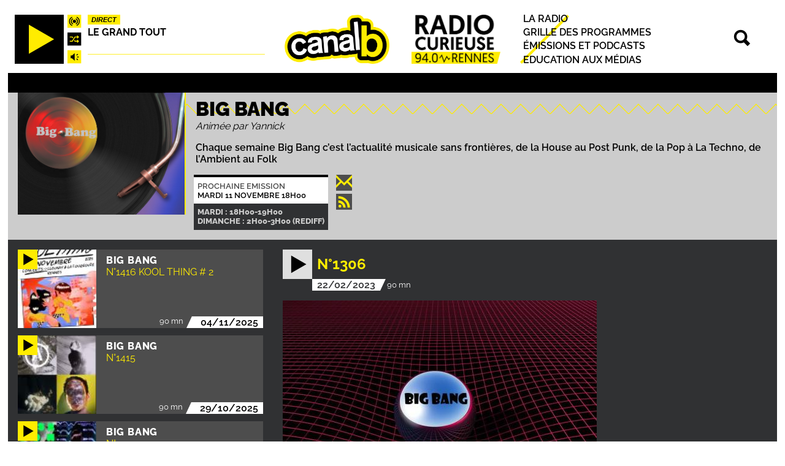

--- FILE ---
content_type: text/html; charset=UTF-8
request_url: https://canalb.fr/bigbang/3942
body_size: 6797
content:
<!DOCTYPE html>
<html lang="fr" dir="ltr" prefix="og: https://ogp.me/ns#">
  <head>
    <meta charset="utf-8" />
<link rel="canonical" href="https://canalb.fr/bigbang/3942" />
<link rel="image_src" href="/sites/default/files/images_podcast/bigbang/ndeg1306.jpg" />
<meta property="og:site_name" content="Canal B" />
<meta property="og:type" content="article" />
<meta property="og:url" content="https://canalb.fr/bigbang/3942" />
<meta property="og:title" content="Big Bang | N°1306" />
<meta property="og:image" content="https://canalb.fr/sites/default/files/images_podcast/bigbang/ndeg1306.jpg" />
<meta property="og:image:width" content="600" />
<meta property="og:image:height" content="600" />
<meta property="og:image:alt" content="Canal B" />
<meta name="twitter:card" content="summary" />
<meta name="Generator" content="Drupal 10 (https://www.drupal.org)" />
<meta name="MobileOptimized" content="width" />
<meta name="HandheldFriendly" content="true" />
<meta name="viewport" content="width=device-width, initial-scale=1.0" />
<link rel="icon" href="/themes/custom/canalb/favicon.ico" type="image/vnd.microsoft.icon" />

    <title>Big Bang | N°1306</title>
    <link rel="stylesheet" media="all" href="/sites/default/files/css/css_eaCehs6bAjQFuGsrfXFgyP_eQ8vW4cbPx4iB4Wog_fs.css?delta=0&amp;language=fr&amp;theme=canalb&amp;include=[base64]" />
<link rel="stylesheet" media="all" href="/sites/default/files/css/css_Of3RBk0ED2-K64SltT_l7_71ZiMCSGZphLKIh2TGDiQ.css?delta=1&amp;language=fr&amp;theme=canalb&amp;include=[base64]" />

    
  </head>
  <body>
        <a href="#main-content" class="visually-hidden focusable">
      Aller au contenu principal
    </a>
    
      <div class="dialog-off-canvas-main-canvas" data-off-canvas-main-canvas>
    
<header role="banner" class="main-header">
  <div class="header-left">  <div>
    <div id="block-playeraudiocanalb">
  
    
      <div class="canalb-player">
    <audio id="canalb_player"
        src="">
            Your browser does not support the
            <code>audio</code> element.
    </audio>
    <button class="canalb-player--controls--playpause img-button">
        <img id="canalb-player--controls--play" alt="Play" src="/modules/custom/canalb_player/img/play.svg" width="80" height="80" />
        <img id="canalb-player--controls--pause" alt="Pause" src="/modules/custom/canalb_player/img/pause.svg" width="80" height="80"  class="hidden-element" />
    </button>
    <div class="canalb-player--controls">
        <a class="canalb-player--download" href="#" class="hidden-element">
            <img alt="Télécharger" src="/modules/custom/canalb_player/img/download.svg" />
        </a>
        <img id="canalb-player--live-paused" class="canalb-player--direct" alt="Playing live" src="/modules/custom/canalb_player/img/direct.svg" width="22" height="22" />
        <img id="canalb-player--live-playing" class="canalb-player--direct" alt="Playing live" src="/modules/custom/canalb_player/img/direct.gif" width="22" height="22"  class="hidden-element" />
        <button class="canalb-player--random img-button">
            <img alt="Un podcast au hasard" src="/modules/custom/canalb_player/img/random.svg" width="22" height="22"  />
        </button>
        <button class="canalb-player--mute img-button">
            <img id="canalb-player--mute--mute" alt="Mute" src="/modules/custom/canalb_player/img/sound_on.svg" width="22" height="22"  />
            <img id="canalb-player--mute--unmute"  alt="Unmute" src="/modules/custom/canalb_player/img/sound_off.svg" width="22" height="22"  class="hidden-element" />
        </button>
    </div>
    <div class="canalb-player--display">
        <div class="canalb-player--live-switch">
            <button id="live">Direct</button>
            <button id="back-to-live" class="hidden-element">Revenir au direct</button>
        </div>
        <div class="canalb-player--infos">
            <div class="canalb-player--infos--emission">
                <a id="canalb-player--emission-link" href="/"></a>
            </div>
            <div class="canalb-player--infos--title">
                <a id="canalb-player--podcast-link" href="/"></a>
            </div>
        </div>
        <div class="canalb-player--progress-container">
            <div class="canalb-player--live-progress canalb-player--live-progress--paused"></div>
            <div class="canalb-player--progress" class="hidden-element">
                <span class="canalb-player--progress--timestamp">00:00</span>
                <div class="canalb-player--progress--progressbar">
                    <div style="width:0%">&nbsp;</div>
                </div>
                <span class="canalb-player--progress--duration">00:00</span>
            </div>
        </div>
    </div>
</div>

  </div>

  </div>
</div>
  <div class="header-center">  <div>
    <div id="block-canalb-branding">
  
    
  			<a href="/index.php/" rel="home">
      <div class="main-logo-large">
        <img src="/themes/custom/canalb/img/logo_header.png" alt="Accueil" class="main-logo" width="171" height="80" />
        <img src="/themes/custom/canalb/img/radio_curieuse.png" alt=" Accueil " class="main-logo" width="145" height="80" />
      </div>
      <img src="/themes/custom/canalb/img/logo_header_small.svg" alt=" Accueil " class="main-logo main-logo-small" width="167" height="80" />
		</a>
			
</div>

  </div>
</div>
  <div class="header-right">  <div>
    <nav role="navigation" aria-labelledby="block-principal-menu" id="block-principal">
            
  <h2 class="visually-hidden" id="block-principal-menu">Principal</h2>
  

        
							<ul class="canalb-menu">
												<li>
						<a href="/index.php/la-radio" data-drupal-link-system-path="node/440">La radio</a>

											</li>
									<li>
						<a href="/index.php/programmes" data-drupal-link-system-path="programmes">Grille des programmes</a>

											</li>
									<li>
						<a href="/index.php/emissions" data-drupal-link-system-path="emissions">Émissions et podcasts</a>

											</li>
									<li>
						<a href="/index.php/educationauxmedias" data-drupal-link-system-path="node/444">Education aux médias</a>

											</li>
							</ul>
			



  </nav>
<div id="block-recherche">
  
    
      <div class="static-block block-recherche">
	<a href="/index.php/recherche">
		<img src="/themes/custom/canalb/img/search.png" />
	</a>
</div>


  </div>

  </div>
</div>
</header>

<div class="layout-container" id="layout-container">
      <div class="top">
        <div>
    <div data-drupal-messages-fallback class="hidden"></div>
<div class="views-element-container" id="block-views-block-emission-bloc-block-1">
  
    
      <div><div class="js-view-dom-id-149bbeef2ed31a81797d1b69255b94ed16dfd76b1d671c9a1fdde7c88f7f3718">
  
  
  

  
  
  

      <div class="views-row">

<div class="emission">

	<div class="emission--image">
            <div>  <img loading="lazy" src="/sites/default/files/images/emissions/bigbang.jpg" width="2334" height="1705" alt="Big Bang 2021" />

</div>
      </div>
	<div class="emission--infos">
		<div class="emission--titre"><h1>Big Bang</h1></div>
          <div class="emission--animateur">Animée par Yannick </div>
    		<div class="emission--description">
            <div><p>Chaque semaine Big Bang c’est l’actualité musicale sans frontières, de la House au Post Punk, de la Pop à La Techno, de l’Ambient au Folk</p>
</div>
      </div>
    <div class="emission--bottom">
      <div class="emission--infos-horaires">
    		<div class="prochaine-emission-full">
	<p class="prochaine-emission-full--title">Prochaine Emission</p>
	<p>
    Mardi 11 novembre 18H00
	</p>
</div>


        <div class="emission-default--horaires">
          <div>
      <span>Mardi : 18H00-19H00</span>
      <span>Dimanche : 2H00-3H00 (Rediff)</span>
  </div>

        </div>
      </div>
      <div class="emission--liens">
        <div class="emission--liens--statiques">
                      <a href="mailto:bigbangcanalb@outlook.fr"><img alt="Contact" src="/themes/custom/canalb/img/contact.svg" width="25" height="25" /></a>
                    <a href="/rss/10/rss.xml"><img alt="Podcast RSS" src="/themes/custom/canalb/img/rss.svg" width="25" height="25" /></a>
        </div>
        <div class="emission--liens--dynamiques">
          
        </div>
      </div>
    </div>
	</div>
</div>

</div>

    

  
  

  
  
</div>
</div>

  </div>
<div id="block-canalb-local-actions" class="canalb-local-actions">
  
    
        <nav></nav>
  </div>

  </div>

    </div>
  
  
  

  

  

  

  <main role="main">
    <a id="main-content" tabindex="-1"></a>
          <aside class="layout-left-column" role="complementary">
          <div>
    <div class="views-element-container derniers-contenus-emission" id="block-views-block-derniers-contenus-emission">
	
		
			<div><div class="view-derniers-contenus-emission js-view-dom-id-5cc6d01b51a50934253bc59160d1cfb614d8e5e2feffb7208c2a549af1aeb957">
  
  
  

  
  
  

      <div class="views-row"><div class="views-field views-field-entity-id"><span class="field-content">



<div class="podcast-vignette vignette player-podcast-infos"
  data-player-emission-title="Big Bang"
  data-player-emission-url="/index.php/bigbang"
  data-player-emission-rss="TODO: RSS"
  data-player-stream-id="8595"
  data-player-stream-title="N°1416 KOOL THING # 2"
  data-player-stream-url="/sites/default/files/podcasts/bigbang/bigbang_2025.11.04_8595.mp3"
  data-player-stream-podcasturl="/index.php/bigbang/8488">

  <div class="vignette--icone">
    <button class="player-podcast-play vignette--picto">
      <img src="/modules/custom/canalb_content_types/img/play-jaune.svg" alt="Ecouter le podcast"/>
    </button>
    <a href="/index.php/bigbang/8488" class="vignette--image">
      
            <div>  <img loading="lazy" src="/sites/default/files/styles/thumbnail_focal_crop_100_x_100/public/images_podcast/bigbang/ndeg1416koolthing2.jpg?h=eda97f98&amp;itok=jyId-hDb" width="100" height="100" alt="N°1416 KOOL THING # 2" />


</div>
      
    </a>
  </div>
  <a href="/index.php/bigbang/8488" class="podcast-vignette--infos vignette--infos">
    <div class="podcast-vignette--emission vignette--titre podcast-vignette--titre">
      Big Bang
    </div>
    <div class="podcast-vignette--titre-podcast">
      <span>N°1416 KOOL THING # 2</span>

    </div>
    <div class="podcast-vignette--time-and-date">
      <div class="podcast-vignette--duree">
            <div content="90">90 mn</div>
      </div>
      <div class="podcast-vignette--date vignette--date">
            <div><time datetime="2025-11-04T12:00:00Z">04/11/2025</time>
</div>
      </div>
    </div>
  </a>
</div>


</span></div></div>
    <div class="views-row"><div class="views-field views-field-entity-id"><span class="field-content">



<div class="podcast-vignette vignette player-podcast-infos"
  data-player-emission-title="Big Bang"
  data-player-emission-url="/index.php/bigbang"
  data-player-emission-rss="TODO: RSS"
  data-player-stream-id="8565"
  data-player-stream-title="N°1415"
  data-player-stream-url="/sites/default/files/podcasts/bigbang/bigbang_2025.10.29_8565.mp3"
  data-player-stream-podcasturl="/index.php/bigbang/8458">

  <div class="vignette--icone">
    <button class="player-podcast-play vignette--picto">
      <img src="/modules/custom/canalb_content_types/img/play-jaune.svg" alt="Ecouter le podcast"/>
    </button>
    <a href="/index.php/bigbang/8458" class="vignette--image">
      
            <div>  <img loading="lazy" src="/sites/default/files/styles/thumbnail_focal_crop_100_x_100/public/images_podcast/bigbang/ndeg1415.jpg?h=91f3e89b&amp;itok=jazYpF0g" width="100" height="100" alt="N°1415" />


</div>
      
    </a>
  </div>
  <a href="/index.php/bigbang/8458" class="podcast-vignette--infos vignette--infos">
    <div class="podcast-vignette--emission vignette--titre podcast-vignette--titre">
      Big Bang
    </div>
    <div class="podcast-vignette--titre-podcast">
      <span>N°1415</span>

    </div>
    <div class="podcast-vignette--time-and-date">
      <div class="podcast-vignette--duree">
            <div content="90">90 mn</div>
      </div>
      <div class="podcast-vignette--date vignette--date">
            <div><time datetime="2025-10-29T12:00:00Z">29/10/2025</time>
</div>
      </div>
    </div>
  </a>
</div>


</span></div></div>
    <div class="views-row"><div class="views-field views-field-entity-id"><span class="field-content">



<div class="podcast-vignette vignette player-podcast-infos"
  data-player-emission-title="Big Bang"
  data-player-emission-url="/index.php/bigbang"
  data-player-emission-rss="TODO: RSS"
  data-player-stream-id="8532"
  data-player-stream-title="N°1414"
  data-player-stream-url="/sites/default/files/podcasts/bigbang/bigbang_2025.10.21_8532.mp3"
  data-player-stream-podcasturl="/index.php/bigbang/8427">

  <div class="vignette--icone">
    <button class="player-podcast-play vignette--picto">
      <img src="/modules/custom/canalb_content_types/img/play-jaune.svg" alt="Ecouter le podcast"/>
    </button>
    <a href="/index.php/bigbang/8427" class="vignette--image">
      
            <div>  <img loading="lazy" src="/sites/default/files/styles/thumbnail_focal_crop_100_x_100/public/images_podcast/bigbang/ndeg1414.jpg?h=22ce1306&amp;itok=l84ZteeM" width="100" height="100" alt="N°1414" />


</div>
      
    </a>
  </div>
  <a href="/index.php/bigbang/8427" class="podcast-vignette--infos vignette--infos">
    <div class="podcast-vignette--emission vignette--titre podcast-vignette--titre">
      Big Bang
    </div>
    <div class="podcast-vignette--titre-podcast">
      <span>N°1414</span>

    </div>
    <div class="podcast-vignette--time-and-date">
      <div class="podcast-vignette--duree">
            <div content="90">90 mn</div>
      </div>
      <div class="podcast-vignette--date vignette--date">
            <div><time datetime="2025-10-21T12:00:00Z">21/10/2025</time>
</div>
      </div>
    </div>
  </a>
</div>


</span></div></div>
    <div class="views-row"><div class="views-field views-field-entity-id"><span class="field-content">



<div class="podcast-vignette vignette player-podcast-infos"
  data-player-emission-title="Big Bang"
  data-player-emission-url="/index.php/bigbang"
  data-player-emission-rss="TODO: RSS"
  data-player-stream-id="8499"
  data-player-stream-title="N°1413"
  data-player-stream-url="/sites/default/files/podcasts/bigbang/bigbang_2025.10.14_8499.mp3"
  data-player-stream-podcasturl="/index.php/bigbang/8395">

  <div class="vignette--icone">
    <button class="player-podcast-play vignette--picto">
      <img src="/modules/custom/canalb_content_types/img/play-jaune.svg" alt="Ecouter le podcast"/>
    </button>
    <a href="/index.php/bigbang/8395" class="vignette--image">
      
            <div>  <img loading="lazy" src="/sites/default/files/styles/thumbnail_focal_crop_100_x_100/public/images_podcast/bigbang/ndeg1413.jpg?h=6663152d&amp;itok=3E83jkzP" width="100" height="100" alt="N°1413" />


</div>
      
    </a>
  </div>
  <a href="/index.php/bigbang/8395" class="podcast-vignette--infos vignette--infos">
    <div class="podcast-vignette--emission vignette--titre podcast-vignette--titre">
      Big Bang
    </div>
    <div class="podcast-vignette--titre-podcast">
      <span>N°1413</span>

    </div>
    <div class="podcast-vignette--time-and-date">
      <div class="podcast-vignette--duree">
            <div content="90">90 mn</div>
      </div>
      <div class="podcast-vignette--date vignette--date">
            <div><time datetime="2025-10-14T12:00:00Z">14/10/2025</time>
</div>
      </div>
    </div>
  </a>
</div>


</span></div></div>
    <div class="views-row"><div class="views-field views-field-entity-id"><span class="field-content">



<div class="podcast-vignette vignette player-podcast-infos"
  data-player-emission-title="Big Bang"
  data-player-emission-url="/index.php/bigbang"
  data-player-emission-rss="TODO: RSS"
  data-player-stream-id="8448"
  data-player-stream-title="N°1412 "
  data-player-stream-url="/sites/default/files/podcasts/bigbang/bigbang_2025.10.07_8448.mp3"
  data-player-stream-podcasturl="/index.php/bigbang/8353">

  <div class="vignette--icone">
    <button class="player-podcast-play vignette--picto">
      <img src="/modules/custom/canalb_content_types/img/play-jaune.svg" alt="Ecouter le podcast"/>
    </button>
    <a href="/index.php/bigbang/8353" class="vignette--image">
      
            <div>  <img loading="lazy" src="/sites/default/files/styles/thumbnail_focal_crop_100_x_100/public/images_podcast/bigbang/ndeg1412.jpg?h=966a6593&amp;itok=AHZ1L8q4" width="100" height="100" alt="N°1412 " />


</div>
      
    </a>
  </div>
  <a href="/index.php/bigbang/8353" class="podcast-vignette--infos vignette--infos">
    <div class="podcast-vignette--emission vignette--titre podcast-vignette--titre">
      Big Bang
    </div>
    <div class="podcast-vignette--titre-podcast">
      <span>N°1412 </span>

    </div>
    <div class="podcast-vignette--time-and-date">
      <div class="podcast-vignette--duree">
            <div content="90">90 mn</div>
      </div>
      <div class="podcast-vignette--date vignette--date">
            <div><time datetime="2025-10-07T12:00:00Z">07/10/2025</time>
</div>
      </div>
    </div>
  </a>
</div>


</span></div></div>
    <div class="views-row"><div class="views-field views-field-entity-id"><span class="field-content">



<div class="podcast-vignette vignette player-podcast-infos"
  data-player-emission-title="Big Bang"
  data-player-emission-url="/index.php/bigbang"
  data-player-emission-rss="TODO: RSS"
  data-player-stream-id="8421"
  data-player-stream-title="N°1411"
  data-player-stream-url="/sites/default/files/podcasts/bigbang/bigbang_2025.09.30_8421.mp3"
  data-player-stream-podcasturl="/index.php/bigbang/8326">

  <div class="vignette--icone">
    <button class="player-podcast-play vignette--picto">
      <img src="/modules/custom/canalb_content_types/img/play-jaune.svg" alt="Ecouter le podcast"/>
    </button>
    <a href="/index.php/bigbang/8326" class="vignette--image">
      
            <div>  <img loading="lazy" src="/sites/default/files/styles/thumbnail_focal_crop_100_x_100/public/images_podcast/bigbang/ndeg1411.jpg?h=07e8681f&amp;itok=eI4QaKd2" width="100" height="100" alt="N°1411" />


</div>
      
    </a>
  </div>
  <a href="/index.php/bigbang/8326" class="podcast-vignette--infos vignette--infos">
    <div class="podcast-vignette--emission vignette--titre podcast-vignette--titre">
      Big Bang
    </div>
    <div class="podcast-vignette--titre-podcast">
      <span>N°1411</span>

    </div>
    <div class="podcast-vignette--time-and-date">
      <div class="podcast-vignette--duree">
            <div content="90">90 mn</div>
      </div>
      <div class="podcast-vignette--date vignette--date">
            <div><time datetime="2025-09-30T12:00:00Z">30/09/2025</time>
</div>
      </div>
    </div>
  </a>
</div>


</span></div></div>
    <div class="views-row"><div class="views-field views-field-entity-id"><span class="field-content">



<div class="podcast-vignette vignette player-podcast-infos"
  data-player-emission-title="Big Bang"
  data-player-emission-url="/index.php/bigbang"
  data-player-emission-rss="TODO: RSS"
  data-player-stream-id="8382"
  data-player-stream-title="N°1410"
  data-player-stream-url="/sites/default/files/podcasts/bigbang/bigbang_2025.09.23_8382.mp3"
  data-player-stream-podcasturl="/index.php/bigbang/8287">

  <div class="vignette--icone">
    <button class="player-podcast-play vignette--picto">
      <img src="/modules/custom/canalb_content_types/img/play-jaune.svg" alt="Ecouter le podcast"/>
    </button>
    <a href="/index.php/bigbang/8287" class="vignette--image">
      
            <div>  <img loading="lazy" src="/sites/default/files/styles/thumbnail_focal_crop_100_x_100/public/images_podcast/bigbang/ndeg1410.jpg?h=52a7d143&amp;itok=7m-TUEiW" width="100" height="100" alt="N°1410" />


</div>
      
    </a>
  </div>
  <a href="/index.php/bigbang/8287" class="podcast-vignette--infos vignette--infos">
    <div class="podcast-vignette--emission vignette--titre podcast-vignette--titre">
      Big Bang
    </div>
    <div class="podcast-vignette--titre-podcast">
      <span>N°1410</span>

    </div>
    <div class="podcast-vignette--time-and-date">
      <div class="podcast-vignette--duree">
            <div content="90">90 mn</div>
      </div>
      <div class="podcast-vignette--date vignette--date">
            <div><time datetime="2025-09-23T12:00:00Z">23/09/2025</time>
</div>
      </div>
    </div>
  </a>
</div>


</span></div></div>
    <div class="views-row"><div class="views-field views-field-entity-id"><span class="field-content">



<div class="podcast-vignette vignette player-podcast-infos"
  data-player-emission-title="Big Bang"
  data-player-emission-url="/index.php/bigbang"
  data-player-emission-rss="TODO: RSS"
  data-player-stream-id="8359"
  data-player-stream-title="N°1409 C&#039;est la rentrée"
  data-player-stream-url="/sites/default/files/podcasts/bigbang/bigbang_2025.09.16_8359.mp3"
  data-player-stream-podcasturl="/index.php/bigbang/8264">

  <div class="vignette--icone">
    <button class="player-podcast-play vignette--picto">
      <img src="/modules/custom/canalb_content_types/img/play-jaune.svg" alt="Ecouter le podcast"/>
    </button>
    <a href="/index.php/bigbang/8264" class="vignette--image">
      
            <div>  <img loading="lazy" src="/sites/default/files/styles/thumbnail_focal_crop_100_x_100/public/images_podcast/bigbang/ndeg1409cestlarentree.jpg?h=7d31b67a&amp;itok=OvovqcI4" width="100" height="100" alt="N°1409 C&#039;est la rentrée" />


</div>
      
    </a>
  </div>
  <a href="/index.php/bigbang/8264" class="podcast-vignette--infos vignette--infos">
    <div class="podcast-vignette--emission vignette--titre podcast-vignette--titre">
      Big Bang
    </div>
    <div class="podcast-vignette--titre-podcast">
      <span>N°1409 C&#039;est la rentrée</span>

    </div>
    <div class="podcast-vignette--time-and-date">
      <div class="podcast-vignette--duree">
            <div content="90">90 mn</div>
      </div>
      <div class="podcast-vignette--date vignette--date">
            <div><time datetime="2025-09-16T12:00:00Z">16/09/2025</time>
</div>
      </div>
    </div>
  </a>
</div>


</span></div></div>
    <div class="views-row"><div class="views-field views-field-entity-id"><span class="field-content">



<div class="podcast-vignette vignette player-podcast-infos"
  data-player-emission-title="Big Bang"
  data-player-emission-url="/index.php/bigbang"
  data-player-emission-rss="TODO: RSS"
  data-player-stream-id="8288"
  data-player-stream-title="N°1408 Les sorties de l&#039;été Episode 2"
  data-player-stream-url="/sites/default/files/podcasts/bigbang/bigbang_2025.09.02_8288.mp3"
  data-player-stream-podcasturl="/index.php/bigbang/8199">

  <div class="vignette--icone">
    <button class="player-podcast-play vignette--picto">
      <img src="/modules/custom/canalb_content_types/img/play-jaune.svg" alt="Ecouter le podcast"/>
    </button>
    <a href="/index.php/bigbang/8199" class="vignette--image">
      
            <div>  <img loading="lazy" src="/sites/default/files/styles/thumbnail_focal_crop_100_x_100/public/images_podcast/bigbang/ndeg1408lessortiesdeleteepisode2.jpg?h=6e93dd64&amp;itok=j6QzA4bi" width="100" height="100" alt="N°1408 Les sorties de l&#039;été Episode 2" />


</div>
      
    </a>
  </div>
  <a href="/index.php/bigbang/8199" class="podcast-vignette--infos vignette--infos">
    <div class="podcast-vignette--emission vignette--titre podcast-vignette--titre">
      Big Bang
    </div>
    <div class="podcast-vignette--titre-podcast">
      <span>N°1408 Les sorties de l&#039;été Episode 2</span>

    </div>
    <div class="podcast-vignette--time-and-date">
      <div class="podcast-vignette--duree">
            <div content="90">90 mn</div>
      </div>
      <div class="podcast-vignette--date vignette--date">
            <div><time datetime="2025-09-02T12:00:00Z">02/09/2025</time>
</div>
      </div>
    </div>
  </a>
</div>


</span></div></div>
    <div class="views-row"><div class="views-field views-field-entity-id"><span class="field-content">



<div class="podcast-vignette vignette player-podcast-infos"
  data-player-emission-title="Big Bang"
  data-player-emission-url="/index.php/bigbang"
  data-player-emission-rss="TODO: RSS"
  data-player-stream-id="8270"
  data-player-stream-title="N°1407 Les sorties de l&#039;été Episode 1"
  data-player-stream-url="/sites/default/files/podcasts/bigbang/bigbang_2025.08.26_8270.mp3"
  data-player-stream-podcasturl="/index.php/bigbang/8181">

  <div class="vignette--icone">
    <button class="player-podcast-play vignette--picto">
      <img src="/modules/custom/canalb_content_types/img/play-jaune.svg" alt="Ecouter le podcast"/>
    </button>
    <a href="/index.php/bigbang/8181" class="vignette--image">
      
            <div>  <img loading="lazy" src="/sites/default/files/styles/thumbnail_focal_crop_100_x_100/public/images_podcast/bigbang/ndeg1407lessortiesdeleteepisode1.jpg?h=952900ea&amp;itok=FSUqc730" width="100" height="100" alt="N°1407 Les sorties de l&#039;été Episode 1" />


</div>
      
    </a>
  </div>
  <a href="/index.php/bigbang/8181" class="podcast-vignette--infos vignette--infos">
    <div class="podcast-vignette--emission vignette--titre podcast-vignette--titre">
      Big Bang
    </div>
    <div class="podcast-vignette--titre-podcast">
      <span>N°1407 Les sorties de l&#039;été Episode 1</span>

    </div>
    <div class="podcast-vignette--time-and-date">
      <div class="podcast-vignette--duree">
            <div content="90">90 mn</div>
      </div>
      <div class="podcast-vignette--date vignette--date">
            <div><time datetime="2025-08-26T12:00:00Z">26/08/2025</time>
</div>
      </div>
    </div>
  </a>
</div>


</span></div></div>
    <div class="views-row"><div class="views-field views-field-entity-id"><span class="field-content">



<div class="podcast-vignette vignette player-podcast-infos"
  data-player-emission-title="Big Bang"
  data-player-emission-url="/index.php/bigbang"
  data-player-emission-rss="TODO: RSS"
  data-player-stream-id="8201"
  data-player-stream-title="N°1406 Big Bang - Route du rock # 33"
  data-player-stream-url="/sites/default/files/podcasts/bigbang/bigbang_2025.07.22_8201.mp3"
  data-player-stream-podcasturl="/index.php/bigbang/8112">

  <div class="vignette--icone">
    <button class="player-podcast-play vignette--picto">
      <img src="/modules/custom/canalb_content_types/img/play-jaune.svg" alt="Ecouter le podcast"/>
    </button>
    <a href="/index.php/bigbang/8112" class="vignette--image">
      
            <div>  <img loading="lazy" src="/sites/default/files/styles/thumbnail_focal_crop_100_x_100/public/images_podcast/bigbang/ndeg1406bigbang-routedurock33.jpg?h=d1cb525d&amp;itok=mfWEKw5E" width="100" height="100" alt="N°1406 Big Bang - Route du rock # 33" />


</div>
      
    </a>
  </div>
  <a href="/index.php/bigbang/8112" class="podcast-vignette--infos vignette--infos">
    <div class="podcast-vignette--emission vignette--titre podcast-vignette--titre">
      Big Bang
    </div>
    <div class="podcast-vignette--titre-podcast">
      <span>N°1406 Big Bang - Route du rock # 33</span>

    </div>
    <div class="podcast-vignette--time-and-date">
      <div class="podcast-vignette--duree">
            <div content="90">90 mn</div>
      </div>
      <div class="podcast-vignette--date vignette--date">
            <div><time datetime="2025-07-22T12:00:00Z">22/07/2025</time>
</div>
      </div>
    </div>
  </a>
</div>


</span></div></div>
    <div class="views-row"><div class="views-field views-field-entity-id"><span class="field-content">



<div class="podcast-vignette vignette player-podcast-infos"
  data-player-emission-title="Big Bang"
  data-player-emission-url="/index.php/bigbang"
  data-player-emission-rss="TODO: RSS"
  data-player-stream-id="8159"
  data-player-stream-title="N°1405 Best Of Pop Rock été 2025"
  data-player-stream-url="/sites/default/files/podcasts/bigbang/bigbang_2025.07.15_8159.mp3"
  data-player-stream-podcasturl="/index.php/bigbang/8070">

  <div class="vignette--icone">
    <button class="player-podcast-play vignette--picto">
      <img src="/modules/custom/canalb_content_types/img/play-jaune.svg" alt="Ecouter le podcast"/>
    </button>
    <a href="/index.php/bigbang/8070" class="vignette--image">
      
            <div>  <img loading="lazy" src="/sites/default/files/styles/thumbnail_focal_crop_100_x_100/public/images_podcast/bigbang/ndeg1405bestporockete2025.jpg?h=2f83cd36&amp;itok=b4hMxGeu" width="100" height="100" alt="N°1405 Best Of Pop Rock été 2025" />


</div>
      
    </a>
  </div>
  <a href="/index.php/bigbang/8070" class="podcast-vignette--infos vignette--infos">
    <div class="podcast-vignette--emission vignette--titre podcast-vignette--titre">
      Big Bang
    </div>
    <div class="podcast-vignette--titre-podcast">
      <span>N°1405 Best Of Pop Rock été 2025</span>

    </div>
    <div class="podcast-vignette--time-and-date">
      <div class="podcast-vignette--duree">
            <div content="90">90 mn</div>
      </div>
      <div class="podcast-vignette--date vignette--date">
            <div><time datetime="2025-07-15T12:00:00Z">15/07/2025</time>
</div>
      </div>
    </div>
  </a>
</div>


</span></div></div>
    <div class="views-row"><div class="views-field views-field-entity-id"><span class="field-content">



<div class="podcast-vignette vignette player-podcast-infos"
  data-player-emission-title="Big Bang"
  data-player-emission-url="/index.php/bigbang"
  data-player-emission-rss="TODO: RSS"
  data-player-stream-id="8133"
  data-player-stream-title="N°1404 Best Of Electro été 2025"
  data-player-stream-url="/sites/default/files/podcasts/bigbang/bigbang_2025.07.08_8133.mp3"
  data-player-stream-podcasturl="/index.php/bigbang/8045">

  <div class="vignette--icone">
    <button class="player-podcast-play vignette--picto">
      <img src="/modules/custom/canalb_content_types/img/play-jaune.svg" alt="Ecouter le podcast"/>
    </button>
    <a href="/index.php/bigbang/8045" class="vignette--image">
      
            <div>  <img loading="lazy" src="/sites/default/files/styles/thumbnail_focal_crop_100_x_100/public/images_podcast/bigbang/ndeg1404bestelectroete2025.jpg?itok=mw6-oei4" width="100" height="100" alt="N°1404 Best Of Electro été 2025" />


</div>
      
    </a>
  </div>
  <a href="/index.php/bigbang/8045" class="podcast-vignette--infos vignette--infos">
    <div class="podcast-vignette--emission vignette--titre podcast-vignette--titre">
      Big Bang
    </div>
    <div class="podcast-vignette--titre-podcast">
      <span>N°1404 Best Of Electro été 2025</span>

    </div>
    <div class="podcast-vignette--time-and-date">
      <div class="podcast-vignette--duree">
            <div content="90">90 mn</div>
      </div>
      <div class="podcast-vignette--date vignette--date">
            <div><time datetime="2025-07-08T12:00:00Z">08/07/2025</time>
</div>
      </div>
    </div>
  </a>
</div>


</span></div></div>
    <div class="views-row"><div class="views-field views-field-entity-id"><span class="field-content">



<div class="podcast-vignette vignette player-podcast-infos"
  data-player-emission-title="Big Bang"
  data-player-emission-url="/index.php/bigbang"
  data-player-emission-rss="TODO: RSS"
  data-player-stream-id="8100"
  data-player-stream-title="N°1403"
  data-player-stream-url="/sites/default/files/podcasts/bigbang/bigbang_2025.07.01_8100.mp3"
  data-player-stream-podcasturl="/index.php/bigbang/8014">

  <div class="vignette--icone">
    <button class="player-podcast-play vignette--picto">
      <img src="/modules/custom/canalb_content_types/img/play-jaune.svg" alt="Ecouter le podcast"/>
    </button>
    <a href="/index.php/bigbang/8014" class="vignette--image">
      
            <div>  <img loading="lazy" src="/sites/default/files/styles/thumbnail_focal_crop_100_x_100/public/images_podcast/bigbang/ndeg1403.jpg?h=c668dd79&amp;itok=_VQk9ipj" width="100" height="100" alt="N°1403" />


</div>
      
    </a>
  </div>
  <a href="/index.php/bigbang/8014" class="podcast-vignette--infos vignette--infos">
    <div class="podcast-vignette--emission vignette--titre podcast-vignette--titre">
      Big Bang
    </div>
    <div class="podcast-vignette--titre-podcast">
      <span>N°1403</span>

    </div>
    <div class="podcast-vignette--time-and-date">
      <div class="podcast-vignette--duree">
            <div content="90">90 mn</div>
      </div>
      <div class="podcast-vignette--date vignette--date">
            <div><time datetime="2025-07-01T12:00:00Z">01/07/2025</time>
</div>
      </div>
    </div>
  </a>
</div>


</span></div></div>
    <div class="views-row"><div class="views-field views-field-entity-id"><span class="field-content">



<div class="podcast-vignette vignette player-podcast-infos"
  data-player-emission-title="Big Bang"
  data-player-emission-url="/index.php/bigbang"
  data-player-emission-rss="TODO: RSS"
  data-player-stream-id="8068"
  data-player-stream-title="n°1402 "
  data-player-stream-url="/sites/default/files/podcasts/bigbang/bigbang_2025.06.24_8068.mp3"
  data-player-stream-podcasturl="/index.php/bigbang/7984">

  <div class="vignette--icone">
    <button class="player-podcast-play vignette--picto">
      <img src="/modules/custom/canalb_content_types/img/play-jaune.svg" alt="Ecouter le podcast"/>
    </button>
    <a href="/index.php/bigbang/7984" class="vignette--image">
      
            <div>  <img loading="lazy" src="/sites/default/files/styles/thumbnail_focal_crop_100_x_100/public/images_podcast/bigbang/ndeg1402.jpg?h=76ba722e&amp;itok=7OfXlUIH" width="100" height="100" alt="n°1402 " />


</div>
      
    </a>
  </div>
  <a href="/index.php/bigbang/7984" class="podcast-vignette--infos vignette--infos">
    <div class="podcast-vignette--emission vignette--titre podcast-vignette--titre">
      Big Bang
    </div>
    <div class="podcast-vignette--titre-podcast">
      <span>n°1402 </span>

    </div>
    <div class="podcast-vignette--time-and-date">
      <div class="podcast-vignette--duree">
            <div content="90">90 mn</div>
      </div>
      <div class="podcast-vignette--date vignette--date">
            <div><time datetime="2025-06-24T12:00:00Z">24/06/2025</time>
</div>
      </div>
    </div>
  </a>
</div>


</span></div></div>

    

  
  

  
  
</div>
</div>

		<div class="links-more">
		<a href=/podcasts?emission=10>Tous les podcasts</a>
		<a href=/articles?emission=10>Tous les articles</a>
	</div>
</div>

  </div>

      </aside>
    
    <div class="layout-content" id="layout-content">
        <div>
    <div id="block-contenudelapageprincipale" class="contenudelapageprincipale">
  
      <h2 class="page-title"></h2>
    
      <div class="views-element-container"><div class="view-emission js-view-dom-id-f36f7921099fd418c29aff40ad59b50ea4963edaa84252fbbf6bd0d510b5f9b8">
  
  
  

  
  
  

      <div>



<article class="podcast-full podcast-full-nofile">
  <div class="podcast--infos">
    <div class="podcast--play">
      <button class="podcast--play ">
        <img alt="Play" src="/modules/custom/canalb_content_types/img/play-jaune.svg" width="48" height="48" />
      </button>
    </div>
    <div class="podcast--download">
      <a href="" download>
        <img alt="Play" src="/modules/custom/canalb_content_types/img/download.svg" width="49" height="20" />
      </a>
    </div>
    <div class="podcast--title">
      <h2>N°1306</h2>
    </div>
    <div class="podcast--misc">
      <div class="podcast--date">
            <div><time datetime="2023-02-22T12:00:00Z">22/02/2023</time>
</div>
      </div>
      <div class="podcast--duree">
            <div>90 mn</div>
      </div>
    </div>
  </div>
      <div class="podcast--image">
            <div>  <img loading="lazy" src="/sites/default/files/styles/image_contenu/public/images_podcast/bigbang/ndeg1306.jpg?itok=t2AJbzrU" width="512" height="512" alt="N°1306" />


</div>
      </div>
    <div class="podcast--content rte--content">
    
            <div><p>&nbsp;</p>
<p><u><strong>Maelstrom, Louisahhh </strong></u>- I'm not a Cosuality - LP Sustained Resistance Paru le 10 Février</p>
<p><u><strong>The Men</strong></u> - Hard Livin' - LP New York City Paru le 3 Février</p>
<p><u><strong>New Pagans </strong></u>- Comparable Reflections - LP Making Circles of Our Own Paru le 17 Février</p>
<p><u><strong>Totally Enormous Extinct Dinosaurs</strong></u> - Forever (Will Silver Remix) - Single Paru le 17 Février</p>
<p><u><strong>Skrillex,&nbsp; Porter Robinson, Bibi Bourelly</strong></u> - Still Here (With the Ones That I Came With) - LP Quest for Fire Paru le 17 Février</p>
<p><u><strong>Leaving Laurel </strong></u>- fireflies (for as far as we could see) Edit - EP fireflies (for as far as we could see) Paru le 14 Février</p>
<p><u><strong>Elskavon</strong></u> - Coastline - LP Origins Paru le 17 Février</p>
<p><u><strong>Fenne Lily </strong></u>- Dawncolored Horse - Single Paru le 16 Février - LP Big Picture Sortie le 14 Avril&nbsp;</p>
<p><u><strong>Tiny Ruins</strong></u> - The Crab / Waterbaby - Single Paru le 18 Janvier</p>
<p><u><strong>Miossec</strong></u> - L'adolescence - LP Simplifier Paru le 17 Fevrier</p>
<p><u><strong>Arthur H</strong></u> - L'étoile - LP LA VIE Paru le 17 Février</p>
<p><u><span data-color="jaune">La video de la semaine:</span></u></p>
<p>Miossec - Tout est bleu</p>
<p><div class="responsive-embed" style="--responsive-embed-ratio: 56.5"><iframe width="200" height="113" src="https://www.youtube.com/embed/J9oMOyhtiAs?feature=oembed" frameborder="0" allow="accelerometer; autoplay; clipboard-write; encrypted-media; gyroscope; picture-in-picture; web-share" referrerpolicy="strict-origin-when-cross-origin" allowfullscreen title="Miossec - Tout est bleu (Clip officiel)"></iframe></div>
</p>
</div>
      
  </div>

</article>
</div>

    

  
  

  
  
</div>
</div>

  </div>

  </div>

    </div>
  </main>

      <footer role="contentinfo">
        <div>
    <div id="block-footercanalb">
  
    
      <footer class="canalb-footer" role="contentinfo">
  <div class="footer-main">
    <div class="footer-adresse">
      <p class="footer-adresse-logo"><img alt="Logo Canal B" src="/modules/custom/canalb_footer/img/logo.png" width="160" height="74" /></p>
      <p class="footer-adresse-adresse">
        Maison des Associations<br />6 cours des Alliés<br />35000 Rennes
      </p>
      <p class="footer-telephone">Studio : 02 99 52 77 66</p>
    </div>
    <div class="footer-links">
      <p class="footer-links-networks">
        <a href="https://www.facebook.com/CanalB"><img alt="Facebook" src="/modules/custom/canalb_footer/img/facebook.svg" width="24" height="24"/></a>
        <a href="https://twitter.com/radiocanalb"><img alt="Twitter" src="/modules/custom/canalb_footer/img/twitter.svg" width="24" height="24"/></a>
        <a href="https://www.instagram.com/radiocanalb/?hl=fr"><img alt="Instagram" src="/modules/custom/canalb_footer/img/instagram.svg" width="24" height="24"/></a>
      </p>
      
              <ul>
              <li>
        <a href="/index.php/contact/c_etait_quoi" data-drupal-link-system-path="contact/c_etait_quoi">C&#039;était quoi ce titre ?</a>
              </li>
          <li>
        <a href="/index.php/contacts" data-drupal-link-system-path="node/450">Contacts</a>
              </li>
        </ul>
  


      
              <ul>
              <li>
        <a href="/index.php/partenaires" data-drupal-link-system-path="node/442">Partenaires</a>
              </li>
          <li>
        <a href="/index.php/spots" data-drupal-link-system-path="node/441">Spots</a>
              </li>
        </ul>
  


      <p class="footer-links-ferarock">
        Canal B est une radio <a href="https://ferarock.org" target="_blank">Ferarock</a>
      </p>
    </div>
  </div>
  <div class="footer-credits">
    <span class="footer-credits-copyright">© Canal B 2025</span>
    <span>
      | Graphisme :
      <a href="https://marcblanchard.fr" target="_blank">Marc Blanchard</a>
      - Développement :
      <a href="https://louiscarrese.fr" target="_blank">Louis Carrese</a>
      |
      <a href="/index.php/mentionslegales">Mentions légales</a>
    </span>
  </div>
</footer>

  </div>

  </div>

    </footer>
  
</div>

  </div>

    
    <script type="application/json" data-drupal-selector="drupal-settings-json">{"path":{"baseUrl":"\/","pathPrefix":"","currentPath":"group\/10\/content\/3942","currentPathIsAdmin":false,"isFront":false,"currentLanguage":"fr"},"pluralDelimiter":"\u0003","suppressDeprecationErrors":true,"ajaxPageState":{"libraries":"[base64]","theme":"canalb","theme_token":null},"ajaxTrustedUrl":[],"data":{"extlink":{"extTarget":true,"extTargetAppendNewWindowLabel":"(opens in a new window)","extTargetNoOverride":false,"extNofollow":false,"extTitleNoOverride":false,"extNoreferrer":false,"extFollowNoOverride":false,"extClass":"0","extLabel":"(le lien est externe)","extImgClass":false,"extSubdomains":true,"extExclude":"","extInclude":"","extCssExclude":"","extCssInclude":"","extCssExplicit":"","extAlert":false,"extAlertText":"Ce lien vous dirige vers un site externe. Nous ne sommes pas responsables de son contenu.","extHideIcons":false,"mailtoClass":"0","telClass":"","mailtoLabel":"(link sends email)","telLabel":"(link is a phone number)","extUseFontAwesome":false,"extIconPlacement":"append","extPreventOrphan":false,"extFaLinkClasses":"fa fa-external-link","extFaMailtoClasses":"fa fa-envelope-o","extAdditionalLinkClasses":"","extAdditionalMailtoClasses":"","extAdditionalTelClasses":"","extFaTelClasses":"fa fa-phone","whitelistedDomains":[],"extExcludeNoreferrer":""}},"canalb_player":{"live_stream":{"stream":{"streamUrl":"http:\/\/stream.levillage.org\/canalb","live":true},"emission":{"title":"","url":""}}},"user":{"uid":0,"permissionsHash":"12a3dc1bec4709edcf788c3ef51da7402d5d83043384c6ae3073f37667fce1c7"}}</script>
<script src="/sites/default/files/js/js_p3En5anczr7Bbv4XfuJxxQf2kYGyH14TypYOxqZsnl4.js?scope=footer&amp;delta=0&amp;language=fr&amp;theme=canalb&amp;include=eJxLTsxLzEnST8_JT0rM0S1OLsosKNFJBgvGF-QkVqYW6UN4uhCeTmpFSU5mXrZ-SlFpQWKOHpQLANdKG5Y"></script>

  </body>
</html>


--- FILE ---
content_type: text/css
request_url: https://canalb.fr/sites/default/files/css/css_eaCehs6bAjQFuGsrfXFgyP_eQ8vW4cbPx4iB4Wog_fs.css?delta=0&language=fr&theme=canalb&include=eJxVj-FuwyAMhF8IgrQXQg5cMzaDEYaueftlI2nVP7a-O511DlSIVxfRSkJTG6R0lKEmTAM5qSYp1t4G86VuLCux1b5zKtup-pntvu8V6qrEQNrfgv4m0tHcJDvp8irT_vImPb0mW6Ocj7svJXxSKvBXRROkwcU2KvFCX_QwePSj3_elnWgUjNA_3LmXnIrRXTuyW0lhRuPj6IroGrRK0XSH__sVau4JP-r-55IlDsYveyV84g
body_size: 5056
content:
/* @license GPL-2.0-or-later https://www.drupal.org/licensing/faq */
.progress{position:relative;}.progress__track{min-width:100px;max-width:100%;height:16px;margin-top:5px;border:1px solid;background-color:#fff;}.progress__bar{width:3%;min-width:3%;max-width:100%;height:16px;background-color:#000;}.progress__description,.progress__percentage{overflow:hidden;margin-top:0.2em;color:#555;font-size:0.875em;}.progress__description{float:left;}[dir="rtl"] .progress__description{float:right;}.progress__percentage{float:right;}[dir="rtl"] .progress__percentage{float:left;}.progress--small .progress__track{height:7px;}.progress--small .progress__bar{height:7px;background-size:20px 20px;}
.ajax-progress{display:inline-block;padding:1px 5px 2px 5px;}[dir="rtl"] .ajax-progress{float:right;}.ajax-progress-throbber .throbber{display:inline-block;padding:1px 5px 2px;background:transparent url(/themes/custom/canalb/img/loading.gif) no-repeat 0 center;width:3em;height:1em;border:solid var(--color-light) 1px;}.ajax-progress-throbber .message{display:inline;padding:1px 5px 2px;}tr .ajax-progress-throbber .throbber{margin:0 2px;}.ajax-progress-bar{width:16em;}.ajax-progress-fullscreen:before{content:" ";position:fixed;z-index:1000;top:0;left:0;width:100%;height:100%;opacity:0.4;background-color:var(--color-dark);}.ajax-progress-fullscreen{position:fixed;z-index:1001;top:48.5%;left:49%;width:50px;height:50px;padding:4px;opacity:1;border-radius:7px;background-color:var(--color-dark);background-image:url(/themes/custom/canalb/img/loading.gif);background-repeat:no-repeat;background-position:center center;}[dir="rtl"] .ajax-progress-fullscreen{right:49%;left:auto;}
.text-align-left{text-align:left;}.text-align-right{text-align:right;}.text-align-center{text-align:center;}.text-align-justify{text-align:justify;}.align-left{float:left;}.align-right{float:right;}.align-center{display:block;margin-right:auto;margin-left:auto;}
.fieldgroup{padding:0;border-width:0;}
.container-inline div,.container-inline label{display:inline-block;}.container-inline .details-wrapper{display:block;}
.clearfix::after{display:table;clear:both;content:"";}
.js details:not([open]) .details-wrapper{display:none;}
.hidden{display:none;}.visually-hidden{position:absolute !important;overflow:hidden;clip:rect(1px,1px,1px,1px);width:1px;height:1px;word-wrap:normal;}.visually-hidden.focusable:active,.visually-hidden.focusable:focus-within{position:static !important;overflow:visible;clip:auto;width:auto;height:auto;}.invisible{visibility:hidden;}
.item-list__comma-list,.item-list__comma-list li{display:inline;}.item-list__comma-list{margin:0;padding:0;}.item-list__comma-list li::after{content:", ";}.item-list__comma-list li:last-child::after{content:"";}
.js .js-hide{display:none;}.js-show{display:none;}.js .js-show{display:block;}
.nowrap{white-space:nowrap;}
.position-container{position:relative;}
.reset-appearance{margin:0;padding:0;border:0 none;background:transparent;line-height:inherit;-webkit-appearance:none;appearance:none;}
.resize-none{resize:none;}.resize-vertical{min-height:2em;resize:vertical;}.resize-horizontal{max-width:100%;resize:horizontal;}.resize-both{max-width:100%;min-height:2em;resize:both;}
.system-status-counter__status-icon{display:inline-block;width:25px;height:25px;vertical-align:middle;}.system-status-counter__status-icon::before{display:block;width:100%;height:100%;content:"";background-repeat:no-repeat;background-position:center 2px;background-size:16px;}.system-status-counter__status-icon--error::before{background-image:url(/core/misc/icons/e32700/error.svg);}.system-status-counter__status-icon--warning::before{background-image:url(/core/misc/icons/e29700/warning.svg);}.system-status-counter__status-icon--checked::before{background-image:url(/core/misc/icons/73b355/check.svg);}
.system-status-report-counters__item{width:100%;margin-bottom:0.5em;padding:0.5em 0;text-align:center;white-space:nowrap;background-color:rgba(0,0,0,0.063);}@media screen and (min-width:60em){.system-status-report-counters{display:flex;flex-wrap:wrap;justify-content:space-between;}.system-status-report-counters__item--half-width{width:49%;}.system-status-report-counters__item--third-width{width:33%;}}
.system-status-general-info__item{margin-top:1em;padding:0 1em 1em;border:1px solid #ccc;}.system-status-general-info__item-title{border-bottom:1px solid #ccc;}
.tablesort{display:inline-block;width:16px;height:16px;background-size:100%;}.tablesort--asc{background-image:url(/core/misc/icons/787878/twistie-down.svg);}.tablesort--desc{background-image:url(/core/misc/icons/787878/twistie-up.svg);}
.article-vignette{background-color:var(--color-light);}.article-vignette--titre a{color:var(--color-black);font-weight:800;font-size:1em;}.article-vignette--image{display:inline-block;}.article-vignette--image img{height:8em;width:auto;vertical-align:bottom;}.article-vignette--resume{padding-right:1em;color:var(--color-black);font-size:0.8em;}.article-vignette--date time,.article-vignette--date time:after{background-color:white;color:var(--color-black);}
.vignette{display:inline-flex;flex-flow:row nowrap;width:100%;}.vignette--infos{display:flex;flex-flow:column nowrap;margin-top:0.5em;margin-left:1em;flex:1;}.vignette--icone{font-size:0;position:relative;}.vignette--icone button{padding:0;border:0;background:initial;font-size:0;}.vignette--picto{position:absolute;top:0;left:0;cursor:pointer;}.vignette--picto img{height:2rem !important;width:auto;}.vignette--image img{height:8rem !important;width:auto;}.vignette--titre{padding-right:1em;text-decoration:none;text-transform:uppercase;}.vignette--date{margin-top:auto;text-align:right;padding-top:0.5em;display:inline-block;}.vignette--date time{position:relative;padding-right:0.5em;padding-left:0.7em;font-weight:600;}.vignette--date time:after{content:'';display:inline-block;width:1em;transform:skew(-25deg,0deg);height:100%;position:absolute;transform-origin:bottom left;top:0px;left:-0.7em;}
.podcast-vignette{min-height:4em;;background-color:var(--color-medium);}.podcast-vignette--titre{color:var(--color-white);font-weight:800;letter-spacing:0.05rem;}.podcast-vignette--titre-podcast{padding-right:1em;color:var(--color-accent);}.podcast-vignette--duree{display:inline-block;padding-right:1em;vertical-align:text-top;font-size:0.8em;color:white;}.podcast-vignette--time-and-date{margin-top:auto;text-align:right;}.podcast-vignette--date time,.podcast-vignette--date time:after{background-color:white;color:var(--color-black);font-weight:600;}.podcast-vignette-nofile .vignette--picto img{filter:grayscale(100%);cursor:default;}
.podcast-full{background-color:var(--color-dark);color:white;padding:1em;max-width:53em;}.podcast--infos{display:grid;grid-template-columns:auto 1fr;}.podcast--play{grid-row:1 / 2;grid-column:1 / 2;}.podcast--download{grid-row:2 / 3;grid-column:1 / 2;}.podcast--title{grid-row:1 / 2;grid-column:2 / 3;}.podcast--misc{grid-row:2 / 3;grid-column:2 / 3;}.podcast-full img{max-width:100%;height:auto;}.podcast--play{border:0;padding:0;background-color:initial;height:3rem;}.podcast--play img{height:100%;width:auto;}.podcast-full-nofile .podcast--play img{filter:grayscale(100%);}.podcast--download{font-size:0;}.podcast--download a{width:100%;height:100%;display:inline-block;}.podcast--download img{height:100%;width:auto;}.podcast-full-nofile .podcast--download{display:none;}.podcast--title{align-self:center;color:var(--color-accent);font-weight:600;;padding-left:0.5em;}.podcast--date{display:flex;margin-right:0.7em;}.podcast--date time,.podcast--date span{position:relative;padding-left:0.5em;padding-right:0.5em;background-color:white;color:var(--color-dark);font-weight:600;}.podcast--date time:after,.podcast--date span:after{content:'';display:inline-block;background-color:white;width:0.6em;transform:skew(-25deg,0deg);height:100%;position:absolute;transform-origin:bottom left;top:0px;right:0px;}.podcast--duree{display:flex;align-items:center;font-size:0.8em;color:white;}.podcast--misc{display:flex;position:relative;}.podcast--image,.podcast--content{margin-top:1em;}
.ck.ck-content,.rte--content{a:not([class*="podcast-vignette"]){color:white;text-decoration:underline var(--color-accent);}a:not([class*="podcast-vignette"]):hover{background-color:var(--color-accent);color:var(--color-dark);}strong{font-weight:700;}h2{color:var(--color-accent);text-transform:uppercase;font-size:2em;font-weight:300;margin-bottom:0.7em;}h3{background-color:var(--color-accent);color:var(--color-dark);padding:0.3em 0.4em;margin-bottom:0.5em;font-size:1.17em;width:fit-content;width:-moz-fit-content;}h4{background-color:var(--color-white);color:var(--color-dark);padding:0.3em 0.4em;margin-bottom:0.5em;font-size:1.17em;width:fit-content;width:-moz-fit-content;}ul{list-style-position:inside;padding:0;margin:0;}li::marker{font-size:0.8em;}p{margin-top:0;}iframe[src*="youtube"]{width:32em;height:16em;}@media only screen and (max-width :1240px){iframe[src*="youtube"]{width:100%;height:54vw;}}.text-tiny{font-size:0.5em;}.text-small{font-size:0.8em;}.text-big{font-size:1.2em;}.text-huge{font-size:1.5em;}}
.canalb-footer{background-color:var(--color-black);color:white;text-align:center;padding:1em;}.canalb-footer p{margin:0;}.canalb-footer a{color:white;display:inline-block;}.canalb-footer a:hover{text-decoration:underline;}.canalb-footer .footer-main{display:inline-flex;flex-flow:row wrap;align-items:center;justify-content:center;}.canalb-footer .footer-adresse{text-align:right;margin:0.5em 1em;white-space:nowrap;}.canalb-footer .footer-adresse-logo img{width:10em;height:auto;}.canalb-footer .footer-adresse-adresse{font-size:1.2em;}.canalb-footer .footer-telephone{font-size:1.2em;font-weight:600;}.canalb-footer .footer-separator{color:var(--color-accent);}.canalb-footer .footer-links{text-align:left;margin:0.5em 1em;}.canalb-footer .footer-links ul{list-style-type:none;padding:0;margin:0;}.canalb-footer .footer-links ul li{display:inline-block;text-transform:uppercase;font-size:1.2em;}.canalb-footer .footer-links ul li ~ li::before{content:'/';color:var(--color-accent);font-weight:700;}.canalb-footer .footer-links-ferarock{margin-top:0.5em;}.canalb-footer .footer-links-ferarock a{color:var(--color-accent);text-transform:uppercase;font-weight:700;}.canalb-footer .footer-links-networks img{width:1.5em;height:auto;}.canalb-footer .footer-credits{text-align:right;margin-top:1em;font-size:0.8em;}.canalb-footer .footer-credits-copyright{font-weight:700;}
.canalb-player{display:flex;flex-flow:row;}.img-button{display:block;border:0;padding:0;margin:0;background-color:initial;height:100%;font-size:1em;cursor:pointer;text-align:left;}.img-button img{height:100%;width:auto;}.canalb-player--controls--playpause{height:var(--height-header);}.canalb-player--controls{display:grid;grid-template-rows:repeat(3,minmax(0,1fr));row-gap:0.4em;height:var(--height-header);margin:0 0.4em;width:calc(var(--height-header) / 3);}.canalb-player--controls img{height:100%;width:auto;}.canalb-player--display{flex:1;display:flex;flex-flow:column;}.canalb-player--infos{display:flex;flex-flow:column nowrap;}.canalb-player--live-switch{width:auto;}.canalb-player--live-switch button{margin:0;border:0;text-transform:uppercase;font-style:italic;font-weight:700;font-size:0.7em;padding:0.2em 0.5em;vertical-align:top;}.canalb-player--live-switch #live{background-color:var(--color-accent);}.canalb-player--live-switch #back-to-live{background-color:var(--color-light);cursor:pointer;}.canalb-player--live-switch #back-to-live:hover{background-color:var(--color-accent);}.canalb-player--infos--emission{text-transform:uppercase;font-weight:700;}.canalb-player--infos--title{max-width:25em;overflow:hidden;white-space:nowrap;}.canalb-player--infos--title a{display:inline-block;animation:sweep 5s linear infinite alternate;}@keyframes sweep{0%{transform:translate(0%,0);}100%{transform:translate(min(calc(25em - 100%),0em),0);}}@media only screen and (max-width :80em){.canalb-player--infos--title{display:none;}}.canalb-player--progress-container{margin-top:auto;}.canalb-player--live-progress,.canalb-player--progress{min-width:10em;height:1.5em;margin-top:auto;}.canalb-player--live-progress{overflow:hidden;}.canalb-player--live-progress--paused{background:url(/modules/custom/canalb_player/img/progress_direct_pause.svg) repeat-x;}.canalb-player--live-progress--playing{background:url(/modules/custom/canalb_player/img/progress_direct.gif) repeat-x;}.canalb-player--progress{display:flex;flex-flow:row;}.canalb-player--progress--timestamp{width:4em;}.canalb-player--progress--duration{margin-left:0.2em;}@media only screen and (max-width :1024px){.canalb-player--progress--timestamp,.canalb-player--progress--duration{display:none;}}.canalb-player--progress--progressbar{flex:1;background-color:var(--color-accent);}.canalb-player--progress--progressbar > div{background-color:var(--color-black);height:100%;}.hidden-element{display:none;}
.prochaine-emission-full{background-color:white;color:var(--color-black);text-transform:uppercase;font-weight:600;border-top:4px solid var(--color-black);padding:0.5em;}.prochaine-emission-full p{margin:0;}.prochaine-emission-full--title{color:var(--color-medium);}.prochaine-emission-short > span{display:inline-block;margin-bottom:0.5rem;background-color:white;color:var(--color-dark);padding:0.2em 0.5em;text-transform:uppercase;font-size:0.8em;}.prochaine-emission-short > span > span{font-weight:700;}
/* @license MIT https://github.com/select2/select2/blob/master/LICENSE.md */
.select2-container{box-sizing:border-box;display:inline-block;margin:0;position:relative;vertical-align:middle}.select2-container .select2-selection--single{box-sizing:border-box;cursor:pointer;display:block;height:28px;user-select:none;-webkit-user-select:none}.select2-container .select2-selection--single .select2-selection__rendered{display:block;padding-left:8px;padding-right:20px;overflow:hidden;text-overflow:ellipsis;white-space:nowrap}.select2-container .select2-selection--single .select2-selection__clear{position:relative}.select2-container[dir="rtl"] .select2-selection--single .select2-selection__rendered{padding-right:8px;padding-left:20px}.select2-container .select2-selection--multiple{box-sizing:border-box;cursor:pointer;display:block;min-height:32px;user-select:none;-webkit-user-select:none}.select2-container .select2-selection--multiple .select2-selection__rendered{display:inline-block;overflow:hidden;padding-left:8px;text-overflow:ellipsis;white-space:nowrap}.select2-container .select2-search--inline{float:left}.select2-container .select2-search--inline .select2-search__field{box-sizing:border-box;border:none;font-size:100%;margin-top:5px;padding:0}.select2-container .select2-search--inline .select2-search__field::-webkit-search-cancel-button{-webkit-appearance:none}.select2-dropdown{background-color:white;border:1px solid #aaa;border-radius:4px;box-sizing:border-box;display:block;position:absolute;left:-100000px;width:100%;z-index:1051}.select2-results{display:block}.select2-results__options{list-style:none;margin:0;padding:0}.select2-results__option{padding:6px;user-select:none;-webkit-user-select:none}.select2-results__option[aria-selected]{cursor:pointer}.select2-container--open .select2-dropdown{left:0}.select2-container--open .select2-dropdown--above{border-bottom:none;border-bottom-left-radius:0;border-bottom-right-radius:0}.select2-container--open .select2-dropdown--below{border-top:none;border-top-left-radius:0;border-top-right-radius:0}.select2-search--dropdown{display:block;padding:4px}.select2-search--dropdown .select2-search__field{padding:4px;width:100%;box-sizing:border-box}.select2-search--dropdown .select2-search__field::-webkit-search-cancel-button{-webkit-appearance:none}.select2-search--dropdown.select2-search--hide{display:none}.select2-close-mask{border:0;margin:0;padding:0;display:block;position:fixed;left:0;top:0;min-height:100%;min-width:100%;height:auto;width:auto;opacity:0;z-index:99;background-color:#fff;filter:alpha(opacity=0)}.select2-hidden-accessible{border:0 !important;clip:rect(0 0 0 0) !important;-webkit-clip-path:inset(50%) !important;clip-path:inset(50%) !important;height:1px !important;overflow:hidden !important;padding:0 !important;position:absolute !important;width:1px !important;white-space:nowrap !important}.select2-container--default .select2-selection--single{background-color:#fff;border:1px solid #aaa;border-radius:4px}.select2-container--default .select2-selection--single .select2-selection__rendered{color:#444;line-height:28px}.select2-container--default .select2-selection--single .select2-selection__clear{cursor:pointer;float:right;font-weight:bold}.select2-container--default .select2-selection--single .select2-selection__placeholder{color:#999}.select2-container--default .select2-selection--single .select2-selection__arrow{height:26px;position:absolute;top:1px;right:1px;width:20px}.select2-container--default .select2-selection--single .select2-selection__arrow b{border-color:#888 transparent transparent transparent;border-style:solid;border-width:5px 4px 0 4px;height:0;left:50%;margin-left:-4px;margin-top:-2px;position:absolute;top:50%;width:0}.select2-container--default[dir="rtl"] .select2-selection--single .select2-selection__clear{float:left}.select2-container--default[dir="rtl"] .select2-selection--single .select2-selection__arrow{left:1px;right:auto}.select2-container--default.select2-container--disabled .select2-selection--single{background-color:#eee;cursor:default}.select2-container--default.select2-container--disabled .select2-selection--single .select2-selection__clear{display:none}.select2-container--default.select2-container--open .select2-selection--single .select2-selection__arrow b{border-color:transparent transparent #888 transparent;border-width:0 4px 5px 4px}.select2-container--default .select2-selection--multiple{background-color:white;border:1px solid #aaa;border-radius:4px;cursor:text}.select2-container--default .select2-selection--multiple .select2-selection__rendered{box-sizing:border-box;list-style:none;margin:0;padding:0 5px;width:100%}.select2-container--default .select2-selection--multiple .select2-selection__rendered li{list-style:none}.select2-container--default .select2-selection--multiple .select2-selection__clear{cursor:pointer;float:right;font-weight:bold;margin-top:5px;margin-right:10px;padding:1px}.select2-container--default .select2-selection--multiple .select2-selection__choice{background-color:#e4e4e4;border:1px solid #aaa;border-radius:4px;cursor:default;float:left;margin-right:5px;margin-top:5px;padding:0 5px}.select2-container--default .select2-selection--multiple .select2-selection__choice__remove{color:#999;cursor:pointer;display:inline-block;font-weight:bold;margin-right:2px}.select2-container--default .select2-selection--multiple .select2-selection__choice__remove:hover{color:#333}.select2-container--default[dir="rtl"] .select2-selection--multiple .select2-selection__choice,.select2-container--default[dir="rtl"] .select2-selection--multiple .select2-search--inline{float:right}.select2-container--default[dir="rtl"] .select2-selection--multiple .select2-selection__choice{margin-left:5px;margin-right:auto}.select2-container--default[dir="rtl"] .select2-selection--multiple .select2-selection__choice__remove{margin-left:2px;margin-right:auto}.select2-container--default.select2-container--focus .select2-selection--multiple{border:solid black 1px;outline:0}.select2-container--default.select2-container--disabled .select2-selection--multiple{background-color:#eee;cursor:default}.select2-container--default.select2-container--disabled .select2-selection__choice__remove{display:none}.select2-container--default.select2-container--open.select2-container--above .select2-selection--single,.select2-container--default.select2-container--open.select2-container--above .select2-selection--multiple{border-top-left-radius:0;border-top-right-radius:0}.select2-container--default.select2-container--open.select2-container--below .select2-selection--single,.select2-container--default.select2-container--open.select2-container--below .select2-selection--multiple{border-bottom-left-radius:0;border-bottom-right-radius:0}.select2-container--default .select2-search--dropdown .select2-search__field{border:1px solid #aaa}.select2-container--default .select2-search--inline .select2-search__field{background:transparent;border:none;outline:0;box-shadow:none;-webkit-appearance:textfield}.select2-container--default .select2-results>.select2-results__options{max-height:200px;overflow-y:auto}.select2-container--default .select2-results__option[role=group]{padding:0}.select2-container--default .select2-results__option[aria-disabled=true]{color:#999}.select2-container--default .select2-results__option[aria-selected=true]{background-color:#ddd}.select2-container--default .select2-results__option .select2-results__option{padding-left:1em}.select2-container--default .select2-results__option .select2-results__option .select2-results__group{padding-left:0}.select2-container--default .select2-results__option .select2-results__option .select2-results__option{margin-left:-1em;padding-left:2em}.select2-container--default .select2-results__option .select2-results__option .select2-results__option .select2-results__option{margin-left:-2em;padding-left:3em}.select2-container--default .select2-results__option .select2-results__option .select2-results__option .select2-results__option .select2-results__option{margin-left:-3em;padding-left:4em}.select2-container--default .select2-results__option .select2-results__option .select2-results__option .select2-results__option .select2-results__option .select2-results__option{margin-left:-4em;padding-left:5em}.select2-container--default .select2-results__option .select2-results__option .select2-results__option .select2-results__option .select2-results__option .select2-results__option .select2-results__option{margin-left:-5em;padding-left:6em}.select2-container--default .select2-results__option--highlighted[aria-selected]{background-color:#5897fb;color:white}.select2-container--default .select2-results__group{cursor:default;display:block;padding:6px}.select2-container--classic .select2-selection--single{background-color:#f7f7f7;border:1px solid #aaa;border-radius:4px;outline:0;background-image:-webkit-linear-gradient(top,#fff 50%,#eee 100%);background-image:-o-linear-gradient(top,#fff 50%,#eee 100%);background-image:linear-gradient(to bottom,#fff 50%,#eee 100%);background-repeat:repeat-x;filter:progid:DXImageTransform.Microsoft.gradient(startColorstr='#FFFFFFFF',endColorstr='#FFEEEEEE',GradientType=0)}.select2-container--classic .select2-selection--single:focus{border:1px solid #5897fb}.select2-container--classic .select2-selection--single .select2-selection__rendered{color:#444;line-height:28px}.select2-container--classic .select2-selection--single .select2-selection__clear{cursor:pointer;float:right;font-weight:bold;margin-right:10px}.select2-container--classic .select2-selection--single .select2-selection__placeholder{color:#999}.select2-container--classic .select2-selection--single .select2-selection__arrow{background-color:#ddd;border:none;border-left:1px solid #aaa;border-top-right-radius:4px;border-bottom-right-radius:4px;height:26px;position:absolute;top:1px;right:1px;width:20px;background-image:-webkit-linear-gradient(top,#eee 50%,#ccc 100%);background-image:-o-linear-gradient(top,#eee 50%,#ccc 100%);background-image:linear-gradient(to bottom,#eee 50%,#ccc 100%);background-repeat:repeat-x;filter:progid:DXImageTransform.Microsoft.gradient(startColorstr='#FFEEEEEE',endColorstr='#FFCCCCCC',GradientType=0)}.select2-container--classic .select2-selection--single .select2-selection__arrow b{border-color:#888 transparent transparent transparent;border-style:solid;border-width:5px 4px 0 4px;height:0;left:50%;margin-left:-4px;margin-top:-2px;position:absolute;top:50%;width:0}.select2-container--classic[dir="rtl"] .select2-selection--single .select2-selection__clear{float:left}.select2-container--classic[dir="rtl"] .select2-selection--single .select2-selection__arrow{border:none;border-right:1px solid #aaa;border-radius:0;border-top-left-radius:4px;border-bottom-left-radius:4px;left:1px;right:auto}.select2-container--classic.select2-container--open .select2-selection--single{border:1px solid #5897fb}.select2-container--classic.select2-container--open .select2-selection--single .select2-selection__arrow{background:transparent;border:none}.select2-container--classic.select2-container--open .select2-selection--single .select2-selection__arrow b{border-color:transparent transparent #888 transparent;border-width:0 4px 5px 4px}.select2-container--classic.select2-container--open.select2-container--above .select2-selection--single{border-top:none;border-top-left-radius:0;border-top-right-radius:0;background-image:-webkit-linear-gradient(top,#fff 0%,#eee 50%);background-image:-o-linear-gradient(top,#fff 0%,#eee 50%);background-image:linear-gradient(to bottom,#fff 0%,#eee 50%);background-repeat:repeat-x;filter:progid:DXImageTransform.Microsoft.gradient(startColorstr='#FFFFFFFF',endColorstr='#FFEEEEEE',GradientType=0)}.select2-container--classic.select2-container--open.select2-container--below .select2-selection--single{border-bottom:none;border-bottom-left-radius:0;border-bottom-right-radius:0;background-image:-webkit-linear-gradient(top,#eee 50%,#fff 100%);background-image:-o-linear-gradient(top,#eee 50%,#fff 100%);background-image:linear-gradient(to bottom,#eee 50%,#fff 100%);background-repeat:repeat-x;filter:progid:DXImageTransform.Microsoft.gradient(startColorstr='#FFEEEEEE',endColorstr='#FFFFFFFF',GradientType=0)}.select2-container--classic .select2-selection--multiple{background-color:white;border:1px solid #aaa;border-radius:4px;cursor:text;outline:0}.select2-container--classic .select2-selection--multiple:focus{border:1px solid #5897fb}.select2-container--classic .select2-selection--multiple .select2-selection__rendered{list-style:none;margin:0;padding:0 5px}.select2-container--classic .select2-selection--multiple .select2-selection__clear{display:none}.select2-container--classic .select2-selection--multiple .select2-selection__choice{background-color:#e4e4e4;border:1px solid #aaa;border-radius:4px;cursor:default;float:left;margin-right:5px;margin-top:5px;padding:0 5px}.select2-container--classic .select2-selection--multiple .select2-selection__choice__remove{color:#888;cursor:pointer;display:inline-block;font-weight:bold;margin-right:2px}.select2-container--classic .select2-selection--multiple .select2-selection__choice__remove:hover{color:#555}.select2-container--classic[dir="rtl"] .select2-selection--multiple .select2-selection__choice{float:right;margin-left:5px;margin-right:auto}.select2-container--classic[dir="rtl"] .select2-selection--multiple .select2-selection__choice__remove{margin-left:2px;margin-right:auto}.select2-container--classic.select2-container--open .select2-selection--multiple{border:1px solid #5897fb}.select2-container--classic.select2-container--open.select2-container--above .select2-selection--multiple{border-top:none;border-top-left-radius:0;border-top-right-radius:0}.select2-container--classic.select2-container--open.select2-container--below .select2-selection--multiple{border-bottom:none;border-bottom-left-radius:0;border-bottom-right-radius:0}.select2-container--classic .select2-search--dropdown .select2-search__field{border:1px solid #aaa;outline:0}.select2-container--classic .select2-search--inline .select2-search__field{outline:0;box-shadow:none}.select2-container--classic .select2-dropdown{background-color:#fff;border:1px solid transparent}.select2-container--classic .select2-dropdown--above{border-bottom:none}.select2-container--classic .select2-dropdown--below{border-top:none}.select2-container--classic .select2-results>.select2-results__options{max-height:200px;overflow-y:auto}.select2-container--classic .select2-results__option[role=group]{padding:0}.select2-container--classic .select2-results__option[aria-disabled=true]{color:grey}.select2-container--classic .select2-results__option--highlighted[aria-selected]{background-color:#3875d7;color:#fff}.select2-container--classic .select2-results__group{cursor:default;display:block;padding:6px}.select2-container--classic.select2-container--open .select2-dropdown{border-color:#5897fb}
/* @license GPL-2.0-or-later https://www.drupal.org/licensing/faq */
.responsive-embed{--responsive-embed-ratio:56.5;}.responsive-embed :where(iframe,object,embed){width:100%;height:auto;aspect-ratio:100 / var(--responsive-embed-ratio);}
.views-align-left{text-align:left;}.views-align-right{text-align:right;}.views-align-center{text-align:center;}.views-view-grid .views-col{float:left;}.views-view-grid .views-row{float:left;clear:both;width:100%;}.views-display-link + .views-display-link{margin-left:0.5em;}
span.ext{width:10px;height:10px;padding-right:12px;text-decoration:none;background:url(/modules/contrib/extlink/images/extlink_s.png) 2px center no-repeat;}span.mailto{width:10px;height:10px;padding-right:12px;text-decoration:none;background:url(/modules/contrib/extlink/images/extlink_s.png) -20px center no-repeat;}span.tel{width:10px;height:10px;padding-right:12px;text-decoration:none;background:url(/modules/contrib/extlink/images/extlink_s.png) -42px center no-repeat;}svg.ext{width:14px;height:14px;fill:#727272;font-weight:900;}svg.mailto,svg.tel{width:14px;height:14px;fill:#727272;}[data-extlink-placement='prepend'],[data-extlink-placement='before']{padding-right:0.2rem;}[data-extlink-placement='append'],[data-extlink-placement='after']{padding-left:0.2rem;}svg.ext path,svg.mailto path,svg.tel path{stroke:#727272;stroke-width:3;}@media print{svg.ext,svg.mailto,svg.tel,span.ext,span.mailto,span.tel{display:none;padding:0;}}.extlink i{padding-left:0.2em;}.extlink-nobreak{white-space:nowrap;}


--- FILE ---
content_type: text/css
request_url: https://canalb.fr/sites/default/files/css/css_Of3RBk0ED2-K64SltT_l7_71ZiMCSGZphLKIh2TGDiQ.css?delta=1&language=fr&theme=canalb&include=eJxVj-FuwyAMhF8IgrQXQg5cMzaDEYaueftlI2nVP7a-O511DlSIVxfRSkJTG6R0lKEmTAM5qSYp1t4G86VuLCux1b5zKtup-pntvu8V6qrEQNrfgv4m0tHcJDvp8irT_vImPb0mW6Ocj7svJXxSKvBXRROkwcU2KvFCX_QwePSj3_elnWgUjNA_3LmXnIrRXTuyW0lhRuPj6IroGrRK0XSH__sVau4JP-r-55IlDsYveyV84g
body_size: 2636
content:
/* @license GPL-2.0-or-later https://www.drupal.org/licensing/faq */
body{font-family:'Raleway',sans-serif;font-weight:400;max-width:2048px;margin:auto;box-sizing:border-box;}a{text-decoration:none;color:var(--color-black);}h1,h2{margin:0;}
@font-face{font-family:'Raleway';font-style:normal;font-weight:100;src:url(/themes/custom/canalb/assets/raleway/raleway-v22-latin-100.eot);src:local(''),url(/themes/custom/canalb/assets/raleway/raleway-v22-latin-100.eot#iefix) format('embedded-opentype'),url(/themes/custom/canalb/assets/raleway/raleway-v22-latin-100.woff2) format('woff2'),url(/themes/custom/canalb/assets/raleway/raleway-v22-latin-100.woff) format('woff'),url(/themes/custom/canalb/assets/raleway/raleway-v22-latin-100.ttf) format('truetype'),url(/themes/custom/canalb/assets/raleway/raleway-v22-latin-100.svg#Raleway) format('svg');}@font-face{font-family:'Raleway';font-style:normal;font-weight:200;src:url(/themes/custom/canalb/assets/raleway/raleway-v22-latin-200.eot);src:local(''),url(/themes/custom/canalb/assets/raleway/raleway-v22-latin-200.eot#iefix) format('embedded-opentype'),url(/themes/custom/canalb/assets/raleway/raleway-v22-latin-200.woff2) format('woff2'),url(/themes/custom/canalb/assets/raleway/raleway-v22-latin-200.woff) format('woff'),url(/themes/custom/canalb/assets/raleway/raleway-v22-latin-200.ttf) format('truetype'),url(/themes/custom/canalb/assets/raleway/raleway-v22-latin-200.svg#Raleway) format('svg');}@font-face{font-family:'Raleway';font-style:normal;font-weight:300;src:url(/themes/custom/canalb/assets/raleway/raleway-v22-latin-300.eot);src:local(''),url(/themes/custom/canalb/assets/raleway/raleway-v22-latin-300.eot#iefix) format('embedded-opentype'),url(/themes/custom/canalb/assets/raleway/raleway-v22-latin-300.woff2) format('woff2'),url(/themes/custom/canalb/assets/raleway/raleway-v22-latin-300.woff) format('woff'),url(/themes/custom/canalb/assets/raleway/raleway-v22-latin-300.ttf) format('truetype'),url(/themes/custom/canalb/assets/raleway/raleway-v22-latin-300.svg#Raleway) format('svg');}@font-face{font-family:'Raleway';font-style:normal;font-weight:400;src:url(/themes/custom/canalb/assets/raleway/raleway-v22-latin-regular.eot);src:local(''),url(/themes/custom/canalb/assets/raleway/raleway-v22-latin-regular.eot#iefix) format('embedded-opentype'),url(/themes/custom/canalb/assets/raleway/raleway-v22-latin-regular.woff2) format('woff2'),url(/themes/custom/canalb/assets/raleway/raleway-v22-latin-regular.woff) format('woff'),url(/themes/custom/canalb/assets/raleway/raleway-v22-latin-regular.ttf) format('truetype'),url(/themes/custom/canalb/assets/raleway/raleway-v22-latin-regular.svg#Raleway) format('svg');}@font-face{font-family:'Raleway';font-style:normal;font-weight:500;src:url(/themes/custom/canalb/assets/raleway/raleway-v22-latin-500.eot);src:local(''),url(/themes/custom/canalb/assets/raleway/raleway-v22-latin-500.eot#iefix) format('embedded-opentype'),url(/themes/custom/canalb/assets/raleway/raleway-v22-latin-500.woff2) format('woff2'),url(/themes/custom/canalb/assets/raleway/raleway-v22-latin-500.woff) format('woff'),url(/themes/custom/canalb/assets/raleway/raleway-v22-latin-500.ttf) format('truetype'),url(/themes/custom/canalb/assets/raleway/raleway-v22-latin-500.svg#Raleway) format('svg');}@font-face{font-family:'Raleway';font-style:normal;font-weight:600;src:url(/themes/custom/canalb/assets/raleway/raleway-v22-latin-600.eot);src:local(''),url(/themes/custom/canalb/assets/raleway/raleway-v22-latin-600.eot#iefix) format('embedded-opentype'),url(/themes/custom/canalb/assets/raleway/raleway-v22-latin-600.woff2) format('woff2'),url(/themes/custom/canalb/assets/raleway/raleway-v22-latin-600.woff) format('woff'),url(/themes/custom/canalb/assets/raleway/raleway-v22-latin-600.ttf) format('truetype'),url(/themes/custom/canalb/assets/raleway/raleway-v22-latin-600.svg#Raleway) format('svg');}@font-face{font-family:'Raleway';font-style:normal;font-weight:800;src:url(/themes/custom/canalb/assets/raleway/raleway-v22-latin-800.eot);src:local(''),url(/themes/custom/canalb/assets/raleway/raleway-v22-latin-800.eot#iefix) format('embedded-opentype'),url(/themes/custom/canalb/assets/raleway/raleway-v22-latin-800.woff2) format('woff2'),url(/themes/custom/canalb/assets/raleway/raleway-v22-latin-800.woff) format('woff'),url(/themes/custom/canalb/assets/raleway/raleway-v22-latin-800.ttf) format('truetype'),url(/themes/custom/canalb/assets/raleway/raleway-v22-latin-800.svg#Raleway) format('svg');}@font-face{font-family:'Raleway';font-style:normal;font-weight:900;src:url(/themes/custom/canalb/assets/raleway/raleway-v22-latin-900.eot);src:local(''),url(/themes/custom/canalb/assets/raleway/raleway-v22-latin-900.eot#iefix) format('embedded-opentype'),url(/themes/custom/canalb/assets/raleway/raleway-v22-latin-900.woff2) format('woff2'),url(/themes/custom/canalb/assets/raleway/raleway-v22-latin-900.woff) format('woff'),url(/themes/custom/canalb/assets/raleway/raleway-v22-latin-900.ttf) format('truetype'),url(/themes/custom/canalb/assets/raleway/raleway-v22-latin-900.svg#Raleway) format('svg');}@font-face{font-family:'Raleway';font-style:normal;font-weight:700;src:url(/themes/custom/canalb/assets/raleway/raleway-v22-latin-700.eot);src:local(''),url(/themes/custom/canalb/assets/raleway/raleway-v22-latin-700.eot#iefix) format('embedded-opentype'),url(/themes/custom/canalb/assets/raleway/raleway-v22-latin-700.woff2) format('woff2'),url(/themes/custom/canalb/assets/raleway/raleway-v22-latin-700.woff) format('woff'),url(/themes/custom/canalb/assets/raleway/raleway-v22-latin-700.ttf) format('truetype'),url(/themes/custom/canalb/assets/raleway/raleway-v22-latin-700.svg#Raleway) format('svg');}
.derniers-contenus-emission{background-color:var(--color-dark);padding:1em;}.derniers-contenus-emission h2{color:var(--color-accent);text-transform:uppercase;font-size:2em;font-weight:400;}.view-derniers-contenus-emission .views-row{margin-top:0;}.view-derniers-contenus-emission .views-row ~ .views-row{margin:0.5em 0;}@media only screen and (max-width :1240px){.view-derniers-contenus-emission{display:grid;grid-template-columns:repeat(auto-fill,minmax(25em,1fr));grid-gap:1em;padding:1em 0;}.view-derniers-contenus-emission .views-row ~ .views-row{margin:unset;}}@media only screen and (max-width:25em){.view-derniers-contenus-emission{grid-template-columns:auto;}}
main{display:flex;flex-flow:row nowrap;}.layout-content{flex:1;background-color:var(--color-dark);}.layout-left-column{background-color:var(--color-dark);min-width:20%;width:27em;}.top{background-color:var(--color-dark);}.dialog-off-canvas-main-canvas{margin:1vw;}@media only screen and (max-width :1240px){main{flex-flow:column-reverse;}.layout-left-column{width:100%;}.dialog-off-canvas-main-canvas{margin:0;}#block-menuducomptedelutilisateur{top:0.5em !important;}}
.links-more{text-align:right;border-top:2px solid var(--color-accent);padding:0.2em 0;}.links-more a{display:block;text-transform:uppercase;color:var(--color-accent);}.links-more a:hover{text-decoration:underline;}
.view-emission header{background-color:var(--color-dark);}.emission{display:flex;flex-flow:row wrap;background-color:var(--color-light);border-top:2em solid var(--color-black);padding-bottom:1em;}@media only screen and (max-width :1024px){.emission{flex-flow:column;}}.emission--image{padding-left:1em;margin:0 auto;}.emission--image img{width:17em;height:auto;}@media only screen and (min-width :1025px){.emission--image img{border-right:2px solid var(--color-accent);}}@media only screen and (max-width :1024px){.emission--image img{border-bottom:2px solid var(--color-accent);}}.emission--infos{flex:1;padding-top:0.5em;display:flex;flex-flow:column nowrap;}.emission--infos > div{padding:0 1em;}.emission--titre{background:url(/themes/custom/canalb/img/motif_triangle_simple.svg) repeat-x center/2em;}.emission--titre > h1{margin:0;text-transform:uppercase;font-weight:900;font-size:2em;}.emission--animateur{font-style:italic;}.emission--description{font-weight:600;max-width:70em;}.emission--description a{text-decoration:underline var(--color-accent);}.emission--description a:hover{background:var(--color-accent);color:var(--color-white);}.emission--bottom{margin-top:auto;display:flex;flex-flow:row;align-items:flex-start;font-size:0.8em;}@media only screen and (max-width :512px){.emission--bottom{flex-flow:column;}}.emission--infos-horaires{display:flex;flex-flow:column;}.emission--liens{display:flex;flex-flow:row;}@media only screen and (max-width :512px){.emission--liens{margin-top:1em;}}.emission--liens--dynamiques{text-transform:uppercase;}.emission--liens--dynamiques div{display:block;width:100%;}.emission--liens--dynamiques a:hover{background-color:var(--color-accent);color:var(--color-dark);}.emission--liens--statiques{margin:0 1em;}.emission--liens--statiques a{display:block;margin-bottom:0.2em;}.emission--liens--statiques img{width:2em;height:auto;}.emission-default--horaires > div{background-color:var(--color-dark);color:var(--color-light);text-transform:uppercase;font-weight:800;padding:0.5em;}.emission-default--horaires > div > span{display:block;}
.main-header{display:grid;grid-template-columns:1fr auto 1fr;padding:0.7em;position:sticky;top:0;z-index:500;background-color:white;--main-header--margin:1em;}@media only screen and (max-width :1024px){.main-header{--main-header--margin:0.5vw;padding:2vw;}}.header-left{grid-row:1 / 2;grid-column:1 / 2;}.header-center{grid-row:1 / 2;grid-column:2 / 3;}.header-right{grid-row:1 / 2;grid-column:3 / 4;}.header-left > div,.header-right > div{display:flex;align-items:center;}.main-logo,nav#block-principal,.canalb-player{margin:0 var(--main-header--margin);height:var(--height-header);width:auto;}.main-logo-small{display:none;}.canalb-player{margin-left:0;}.canalb-header-search-form{margin-left:auto;}#block-playeraudiocanalb{flex:1;max-width:35em;}#block-recherche{margin-left:auto;margin-right:2em;}#block-menuducomptedelutilisateur{position:absolute;top:0;right:0;}@media only screen and (max-width :59em){#block-recherche{display:none;}}@media only screen and (max-width :56em){.fixed-header{position:fixed;top:0;z-index:10;background:white;width:100%;left:0;padding:2vw;}.main-logo-large{display:none;}.main-logo-small{display:block;}.main-header{grid-template-columns:1fr 1fr;row-gap:1em;position:unset;top:unset;}.header-center{grid-row:1 / 2;grid-column:1 / 2;margin-left:auto;}.header-left{grid-row:2 / 3;grid-column:1 / -1;}.header-right{grid-row:1 / 2;grid-column:2 / 3;display:grid;}#block-playeraudiocanalb{width:100%;max-width:unset;}}@media only screen and (max-width:38em){nav#block-principal{font-size:3.4vw;height:100%;}}
.canalb-menu{list-style-type:none;padding:0;margin:0;display:flex;flex-flow:column nowrap;justify-content:center;height:100%;background:url(/themes/custom/canalb/img/diagonale.svg) no-repeat;text-transform:uppercase;}.canalb-menu > li{margin:0.1em 0;}.canalb-menu > li > span,.canalb-menu > li > a{text-decoration:none;color:var(--color-black);font-weight:600;padding:0.2em 0.3em;}.canalb-menu > li > span:hover,.canalb-menu > li > a:hover{color:var(--color-accent);background-color:var(--color-black);cursor:pointer;}
.user-login-form{display:inline-block;padding:1em;}.user-login-form .js-form-item{margin-bottom:1em;color:var(--color-accent);text-transform:uppercase;font-weight:700;font-size:1.2em;}.user-login-form .js-form-item label{display:inline-block;min-width:7em;}.user-login-form .description{font-size:0.8em;color:var(--color-light);}.user-login-form .form-actions a,.user-login-form .form-actions .button{height:100%;padding:0.5em;border:0;background:initial;cursor:pointer;background-color:var(--color-dark);color:var(--color-accent);text-transform:uppercase;font-size:1.5em;font-weight:800;font-family:'Raleway',sans-serif;}.user-login-form .form-actions a:hover,.user-login-form .form-actions .button:hover{background-color:var(--color-accent);color:var(--color-dark);}
.js-form-type-textfield label,.js-form-type-textarea label,.js-form-type-password label,.js-form-type-managed-field label{display:block;margin-bottom:0.5em;}.field-multiple-table{width:100%;}.field-multiple-table tbody td:nth-child(2){border:1px solid;}.editor-image-dialog fieldset[id^="edit-attributes-data-align"]{display:none;}.ui-dialog{background-color:var(--color-dark);color:var(--color-white);border:0 !important;padding:0;}.ui-widget{font-family:'Raleway',sans-serif;}.ui-widget-content{color:var(--color-white);background-color:var(--color-dark);}.ui-widget-content .button{height:100%;padding:0.5em;border:0;border-radius:0;cursor:pointer;background-color:var(--color-dark);color:var(--color-accent);text-transform:uppercase;font-size:1.5em;font-weight:900;}.ui-widget-content .button:hover{background-color:var(--color-accent);color:var(--color-dark);}.ui-dialog-titlebar{background-color:var(--color-black);color:var(--color-accent);text-transform:uppercase;font-family:'Raleway',sans-serif;font-size:1.2em;font-weight:400;border:none;}.ui-dialog .focal-point-derivative-preview{background-color:var(--color-medium);color:var(--color-light);border:0;}.ui-dialog .focal-point-derivative-preview.active{background-color:var(--color-light);color:var(--color-dark);}.ui-autocomplete{background-color:var(--color-light);}.ui-autocomplete a{color:var(--color-black);text-transform:uppercase;font-family:'Raleway';font-weight:500;display:inline-block;}.ui-autocomplete li:hover a{background-color:var(--color-accent);color:var(--color-black);text-transform:uppercase;font-family:'Raleway';font-weight:500;display:inline-block;}
.now-playing{display:flex;flex-direction:row;text-transform:uppercase;margin-top:0.5em;font-weight:600;}#now-playing--play{display:block;width:auto;height:var(--height-header);}.now-playing--infos{margin-left:0.8em;}.now-playing--direct{display:flex;flex-direction:row;align-items:center;}#now-playing--direct--text{display:inline-block;padding:0.3em 0.5em;color:var(--color-accent);background-color:var(--color-black);font-weight:600;text-transform:uppercase;}#now-playing--direct--eclair{display:inline-block;height:2em;}
.page-title{padding:0 0.5em;margin:0;text-transform:uppercase;font-size:2em;font-weight:300;color:var(--color-accent);background-color:var(--color-black);}.page-title h1{font-size:unset;font-weight:unset;}.page-title-accent{color:var(--color-black);background-color:var(--color-accent);}.page-title-white{color:var(--color-black);background-color:var(--color-white);}.page-title-encemoment{display:flex;align-items:center;padding-right:0.1em}.page-title-encemoment::after{content:'';display:inline-block;background:url(/themes/custom/canalb/img/picto_en_ce_moment.gif) no-repeat;background-size:contain;width:1em;height:1em;margin-left:auto;}@media only screen and (max-width:38em){.page-title{font-size:5.6vw;}}
.canalb-local-actions > nav{list-style-type:none;margin:0;}.canalb-local-actions li{display:inline-block;padding:1em 0;}.canalb-local-actions a{color:var(--color-light);padding:1em;}.canalb-local-actions a:hover{background-color:var(--color-accent);color:var(--color-dark);}
.node-preview-container{background-color:var(--color-dark);color:white;z-index:501;position:sticky;top:0;}.node-preview-container form{margin:1em 0;}.node-preview-container a{padding:0.5em;border:0;background:initial;background-color:initial;cursor:pointer;background-color:var(--color-dark);color:var(--color-accent);text-transform:uppercase;font-size:1.5em;font-weight:900;}.node-preview-container a:hover{background-color:var(--color-accent);color:var(--color-dark);}.node-preview-container .form-item-view-mode{display:none;}
.block--cetait-quoi{margin:1em 0;}.block--cetait-quoi a{text-align:center;}.block--cetait-quoi img{width:100%;}@media only screen and (max-width :1240px){.block--cetait-quoi{display:none;}}
.status-messages{color:var(--color-white);padding:0.5em 1em;}.status-messages a{color:var(--color-light);text-decoration:underline var(--color-accent);}.status-messages a:hover{color:var(--color-white);}.status-messages div[role="alert"]{color:red;}
.canalb-menu-account{list-style-type:none;padding:0;margin:0;}.canalb-menu-account a{height:100%;padding:0.5em;border:0;background:initial;cursor:pointer;background-color:var(--color-dark);color:var(--color-accent);text-transform:uppercase;font-weight:900;}.canalb-menu-account a:hover{background-color:var(--color-accent);color:var(--color-dark);}
:root{--color-black:#000000;--color-white:#FFFFFF;--color-accent:#ffec01;--color-light:#CCCCCC;--color-disabled:#666666;--color-dark:#303133;--color-medium:#4D4D4D;--height-header:5em;--height-podcast-teaser:8rem;--height-player:8em;}


--- FILE ---
content_type: image/svg+xml
request_url: https://canalb.fr/themes/custom/canalb/img/motif_triangle_simple.svg
body_size: 108
content:
<svg id="Calque_1" data-name="Calque 1" xmlns="http://www.w3.org/2000/svg" viewBox="0 0 25.02 13.94"><defs><style>.cls-1{fill:#ffec00;}</style></defs><title>motif_triangleunique_fin_emission</title><polygon class="cls-1" points="0 13.91 12.5 1.41 25.02 13.94 25.02 12.52 12.5 0 0 12.5 0 13.91"/></svg>

--- FILE ---
content_type: image/svg+xml
request_url: https://canalb.fr/modules/custom/canalb_player/img/sound_on.svg
body_size: 208
content:
<svg id="Calque_1" data-name="Calque 1" xmlns="http://www.w3.org/2000/svg" viewBox="0 0 21.88 21.88"><defs><style>.cls-1{fill:#ffec00;}</style></defs><title>icon</title><rect class="cls-1" width="21.88" height="21.88"/><polygon points="11.36 4.69 7.34 8.71 5.04 8.71 5.04 13.21 7.24 13.21 11.36 17.33 11.36 4.69"/><rect x="15.09" y="10.41" width="2.73" height="1.39"/><rect x="14" y="6.57" width="2.73" height="1.39" transform="translate(-0.64 12.99) rotate(-45)"/><rect x="14.67" y="13.59" width="1.39" height="2.73" transform="translate(-6.07 15.24) rotate(-44.99)"/></svg>

--- FILE ---
content_type: image/svg+xml
request_url: https://canalb.fr/themes/custom/canalb/img/rss.svg
body_size: 283
content:
<svg id="Calque_1" data-name="Calque 1" xmlns="http://www.w3.org/2000/svg" viewBox="0 0 21.89 21.89"><defs><style>.cls-1{fill:#ffec00;}.cls-2{fill:#4d4d4d;}</style></defs><title>Contact</title><rect class="cls-1" x="0.6" y="1.49" width="19.2" height="18.9"/><path class="cls-2" d="M21.89,0H0V21.89H21.89ZM5.17,18.73a2,2,0,1,1,2-2A2,2,0,0,1,5.17,18.73Zm7.72-.05a.17.17,0,0,1-.12.05H9.71a6.53,6.53,0,0,0-6.55-6.55V9.12a.17.17,0,0,1,0-.12.15.15,0,0,1,.11,0,9.74,9.74,0,0,1,6.75,2.86,9.7,9.7,0,0,1,2.86,6.75A.15.15,0,0,1,12.89,18.68Zm5.8,0a.16.16,0,0,1-.11.05H15.51A12.42,12.42,0,0,0,3.16,6.38V3.32a.17.17,0,0,1,0-.12.11.11,0,0,1,.11,0A15.59,15.59,0,0,1,18.74,18.57.16.16,0,0,1,18.69,18.68Z"/></svg>

--- FILE ---
content_type: image/svg+xml
request_url: https://canalb.fr/modules/custom/canalb_player/img/random.svg
body_size: 250
content:
<svg id="Calque_1" data-name="Calque 1" xmlns="http://www.w3.org/2000/svg" viewBox="0 0 21.88 21.88"><defs><style>.cls-1{fill:#ffec00;}</style></defs><title>icon</title><rect width="21.88" height="21.88"/><polygon class="cls-1" points="18.32 7.45 15.69 4.82 14.71 5.79 15.72 6.8 11.47 6.8 7.3 13.7 3.56 13.7 3.56 15.08 8.08 15.08 12.25 8.18 15.65 8.18 14.71 9.11 15.69 10.09 17.35 8.43 17.35 8.43 18.32 7.45"/><polygon class="cls-1" points="17.35 13.45 17.35 13.45 15.69 11.79 14.71 12.77 15.65 13.7 12.25 13.7 11.28 12.1 10.47 13.43 11.47 15.08 15.72 15.08 14.71 16.09 15.69 17.06 18.32 14.43 17.35 13.45"/><polygon class="cls-1" points="8.08 6.8 3.56 6.8 3.56 8.18 7.3 8.18 8.22 9.7 9.03 8.36 8.08 6.8"/></svg>

--- FILE ---
content_type: image/svg+xml
request_url: https://canalb.fr/modules/custom/canalb_player/img/direct.svg
body_size: 243
content:
<svg id="Calque_1" data-name="Calque 1" xmlns="http://www.w3.org/2000/svg" viewBox="0 0 21.88 21.88"><defs><style>.cls-1{fill:#ffec00;}</style></defs><title>DIRECT</title><rect class="cls-1" width="21.88" height="21.88"/><path d="M13.55,10.94A2.61,2.61,0,1,1,11,8.34,2.61,2.61,0,0,1,13.55,10.94Z"/><path d="M8.45,16A5.61,5.61,0,0,1,8.37,6L9,7.18a4.23,4.23,0,0,0,.06,7.55Z"/><path d="M13.53,15.93l-.64-1.23a4.23,4.23,0,0,0,0-7.51L13.52,6a5.61,5.61,0,0,1,0,10Z"/><path d="M7.19,18.5A8.44,8.44,0,0,1,7.08,3.43l.63,1.23a7.06,7.06,0,0,0,.1,12.6Z"/><path d="M14.83,18.44l-.64-1.23a7.06,7.06,0,0,0,0-12.54l.64-1.23a8.45,8.45,0,0,1,0,15Z"/></svg>

--- FILE ---
content_type: image/svg+xml
request_url: https://canalb.fr/modules/custom/canalb_footer/img/twitter.svg
body_size: 396
content:
<svg id="Calque_1" data-name="Calque 1" xmlns="http://www.w3.org/2000/svg" viewBox="0 0 23.26 23.27"><defs><style>.cls-1{fill:#fff;}.cls-2{fill-rule:evenodd;}</style></defs><title>Reseaux</title><path class="cls-1" d="M23.26,11.64A11.63,11.63,0,1,1,11.64,0,11.63,11.63,0,0,1,23.26,11.64Z"/><path class="cls-2" d="M4.59,16.37a6.58,6.58,0,0,0,3.19-.55,5.4,5.4,0,0,0,1.28-.76,3.22,3.22,0,0,1-1.32-.33A3,3,0,0,1,6.28,13.1c-.07-.16-.07-.16.11-.15a2.53,2.53,0,0,0,1.12-.08A3.15,3.15,0,0,1,5.14,10c0-.14,0-.15.15-.1a3.1,3.1,0,0,0,1.2.34c-.2-.18-.36-.32-.51-.48a3.13,3.13,0,0,1-.49-3.46c.08-.15.11-.15.21,0a8.61,8.61,0,0,0,5.33,3c.22,0,.46,0,.68.09s.17,0,.15-.16A3.06,3.06,0,0,1,17,6.41a.32.32,0,0,0,.33.08,5.51,5.51,0,0,0,1.62-.63.51.51,0,0,0,.13-.08,3.09,3.09,0,0,1-1.29,1.69A6.09,6.09,0,0,0,19.42,7c0,.08-.05.12-.08.18a6.26,6.26,0,0,1-1.27,1.3.26.26,0,0,0-.11.25,8.9,8.9,0,0,1-2.11,6,8.27,8.27,0,0,1-5.11,2.86,8.7,8.7,0,0,1-6.08-1.18A.13.13,0,0,0,4.59,16.37Z"/></svg>

--- FILE ---
content_type: image/svg+xml
request_url: https://canalb.fr/modules/custom/canalb_content_types/img/play-jaune.svg
body_size: 124
content:
<svg id="Calque_1" data-name="Calque 1" xmlns="http://www.w3.org/2000/svg" viewBox="0 0 79.51 79.51"><defs><style>.cls-1{fill:#ffec00;}</style></defs><title>PLAY_Jaune</title><rect class="cls-1" x="-4.66" y="-4.66" width="88.83" height="88.83"/><path d="M22.91,16.14,63.83,39.76,22.91,63.38Z"/></svg>

--- FILE ---
content_type: image/svg+xml
request_url: https://canalb.fr/modules/custom/canalb_footer/img/instagram.svg
body_size: 334
content:
<svg id="Calque_1" data-name="Calque 1" xmlns="http://www.w3.org/2000/svg" viewBox="0 0 23.26 23.28"><defs><style>.cls-1{fill:#fff;}.cls-2{fill-rule:evenodd;}</style></defs><title>Reseaux</title><path class="cls-1" d="M23.26,11.64A11.63,11.63,0,1,1,11.63,0,11.63,11.63,0,0,1,23.26,11.64Z"/><path class="cls-2" d="M16.26,5.36H7A1.49,1.49,0,0,0,5.34,7v9.23A1.48,1.48,0,0,0,7,17.92h9.3a1.5,1.5,0,0,0,1.66-1.67V7A1.49,1.49,0,0,0,16.26,5.36Zm-1,1.42c1.25,0,1.25,0,1.25,1.24s0,1.22-1.23,1.22S14,9.24,14,8,14,6.78,15.24,6.78ZM11.64,9.2a2.44,2.44,0,1,1-2.45,2.41A2.49,2.49,0,0,1,11.64,9.2Zm4.85,6.54c0,.58-.17.75-.75.75H7.52c-.57,0-.74-.17-.74-.75,0-1.51,0-3.05,0-4.58,0-.43.12-.53.52-.51.58,0,.59,0,.52.57a3.85,3.85,0,0,0,7.53,1.51,3.79,3.79,0,0,0,.08-1.8c0-.22,0-.27.21-.27.87-.06.87-.08.87.82Z"/></svg>

--- FILE ---
content_type: image/svg+xml
request_url: https://canalb.fr/modules/custom/canalb_content_types/img/download.svg
body_size: 160
content:
<svg id="Calque_1" data-name="Calque 1" xmlns="http://www.w3.org/2000/svg" viewBox="0 0 53.51 21.82"><defs><style>.cls-1{fill:#ffec00;}</style></defs><title>telecharge2</title><rect width="53.51" height="21.82"/><rect class="cls-1" x="21.33" y="16.6" width="10.86" height="2"/><polygon class="cls-1" points="32.38 10.42 30.96 9 27.75 12.21 27.75 3.22 25.75 3.22 25.75 12.21 22.55 9 21.14 10.42 26.75 16.04 32.38 10.42"/></svg>

--- FILE ---
content_type: image/svg+xml
request_url: https://canalb.fr/modules/custom/canalb_footer/img/facebook.svg
body_size: 242
content:
<svg id="Calque_1" data-name="Calque 1" xmlns="http://www.w3.org/2000/svg" viewBox="0 0 23.27 23.26"><defs><style>.cls-1{fill:#fff;}</style></defs><title>Reseaux</title><path class="cls-1" d="M23.27,11.62A11.61,11.61,0,0,1,12.64,23.2a5.49,5.49,0,0,1-1,.06A11.63,11.63,0,1,1,23.27,11.62Z"/><path d="M13,9.18a1.37,1.37,0,0,1,1-.36A6.14,6.14,0,0,1,15.61,9l.45-2.44a8.49,8.49,0,0,0-2.88-.42,4.75,4.75,0,0,0-2.4.51A2.72,2.72,0,0,0,9.49,8a6.3,6.3,0,0,0-.36,2.46v.95H7.2v2.8H9.13V23a11.58,11.58,0,0,0,2.52.27,5.49,5.49,0,0,0,1-.06v-9h2.55v-2.8H12.64v-.9A1.9,1.9,0,0,1,13,9.18Z"/></svg>

--- FILE ---
content_type: image/svg+xml
request_url: https://canalb.fr/modules/custom/canalb_player/img/pause.svg
body_size: 113
content:
<svg id="Calque_1" data-name="Calque 1" xmlns="http://www.w3.org/2000/svg" viewBox="0 0 79.51 79.51"><defs><style>.cls-1{fill:#ffec00;}</style></defs><title>PAUSE_jaune</title><rect class="cls-1" width="79.51" height="79.51"/><rect x="13.5" y="16.14" width="20.34" height="47.24"/><rect x="45.67" y="16.14" width="20.34" height="47.24"/></svg>

--- FILE ---
content_type: image/svg+xml
request_url: https://canalb.fr/themes/custom/canalb/img/diagonale.svg
body_size: 122
content:
<svg id="Calque_1" data-name="Calque 1" xmlns="http://www.w3.org/2000/svg" viewBox="0 0 76.29 76.29"><defs><style>.cls-1{fill:#ffec00;}</style></defs><title>Trait_Diago</title><rect class="cls-1" x="-13.8" y="36.14" width="103.89" height="4" transform="translate(-15.8 38.14) rotate(-45)"/></svg>

--- FILE ---
content_type: image/svg+xml
request_url: https://canalb.fr/themes/custom/canalb/img/contact.svg
body_size: 179
content:
<svg id="Calque_1" data-name="Calque 1" xmlns="http://www.w3.org/2000/svg" viewBox="0 0 21.89 21.89"><defs><style>.cls-1{fill:#ffec00;}.cls-2{fill:#4d4d4d;}</style></defs><title>Contact</title><rect class="cls-1" width="21.89" height="21.89"/><polygon class="cls-2" points="21.89 14.2 21.89 3.62 16.6 8.91 21.89 14.2"/><polygon class="cls-2" points="10.95 10.95 21.89 0.01 21.89 0 0 0 0 0.01 10.95 10.95"/><polygon class="cls-2" points="14.79 10.71 10.95 14.56 7.1 10.71 0 17.81 0 21.89 21.89 21.89 21.89 17.81 14.79 10.71"/><polygon class="cls-2" points="5.29 8.91 0 3.62 0 14.2 5.29 8.91"/></svg>

--- FILE ---
content_type: image/svg+xml
request_url: https://canalb.fr/themes/custom/canalb/img/logo_header_small.svg
body_size: 7013
content:
<svg id="Calque_1" data-name="Calque 1" xmlns="http://www.w3.org/2000/svg" viewBox="0 0 84.16 40.12"><defs><style>.cls-1{fill:#ffec00;}.cls-2{fill:none;stroke:#000;stroke-miterlimit:29;stroke-width:0.33px;}.cls-3{fill:#fff;}</style></defs><title>LOGO_CANALB_Curieux_Head</title><path class="cls-1" d="M54.74,0a2.55,2.55,0,0,0-.39,0L51.82.23A4.45,4.45,0,0,0,47.75,5L48,8.28h-.09c-.38,0-.75,0-1.13,0h-.1a10.53,10.53,0,0,0-5,1.6A8.09,8.09,0,0,0,38,9.07c-.25,0-.48,0-.71,0a8.51,8.51,0,0,0-2.48.58l-.36,0-.35,0-2.57.21a4.18,4.18,0,0,0-1.67.48A10.54,10.54,0,0,0,27.07,10c-.39,0-.78,0-1.21,0a10.1,10.1,0,0,0-5.32,1.8,9.16,9.16,0,0,0-4.15-1l-.8,0a9.64,9.64,0,0,0-6.78,3.53,10.19,10.19,0,0,0-2.19,7.31A9.72,9.72,0,0,0,16.3,31c.29,0,.56,0,.82,0v0a9.38,9.38,0,0,0,1.56-.25l.05,0,.06,0a12.93,12.93,0,0,0,2.85-1.34,8.78,8.78,0,0,0,3.74.81l.82,0a9.52,9.52,0,0,0,2.41-.52l.39,0h.35l3-.25.37-.05h0l.34,0,2.58-.21a4.43,4.43,0,0,0,2-.69,4.41,4.41,0,0,0,1.76.37l.35,0,2.52-.2a4.33,4.33,0,0,0,1.51-.4,9.18,9.18,0,0,0,2.35.3c.27,0,.53,0,.8,0a9.49,9.49,0,0,0,2.43-.52l.39,0,.37,0,2.59-.21a4.41,4.41,0,0,0,4.38,4h3.44a4.32,4.32,0,0,0,.79-.08,9.41,9.41,0,0,0,3.16.56,10.66,10.66,0,0,0,7.87-3.56A12.77,12.77,0,0,0,75.6,20c0-7.42-5.3-11.89-10.51-12V6.89a4.46,4.46,0,0,0-4.45-4.45H58.71a4.38,4.38,0,0,0-1.08-1.38A4.48,4.48,0,0,0,54.74,0Z"/><polygon class="cls-1" points="45.3 34.84 45.3 40.12 82.7 40.12 84.16 34.84 45.3 34.84"/><path d="M21.07,39.55A2,2,0,0,1,19,37.49,2,2,0,0,1,19.58,36a2,2,0,0,1,1.49-.6,2,2,0,0,1,1.18.37l-.23.7a1.62,1.62,0,0,0-.95-.32,1.16,1.16,0,0,0-.89.38,1.44,1.44,0,0,0,0,1.88,1.16,1.16,0,0,0,.89.37,1.74,1.74,0,0,0,1-.32l.22.69A2,2,0,0,1,21.07,39.55Z"/><path d="M25.6,39.12a1.85,1.85,0,0,1-2.37,0A1.54,1.54,0,0,1,22.81,38V35.5h.8V38a.83.83,0,0,0,.21.6.78.78,0,0,0,.6.22.77.77,0,0,0,.59-.22.83.83,0,0,0,.21-.6V35.5H26V38A1.54,1.54,0,0,1,25.6,39.12Z"/><path d="M26.76,39.48v-4H28a1.41,1.41,0,0,1,1,.33,1.13,1.13,0,0,1,.36.85,1.18,1.18,0,0,1-.17.62,1,1,0,0,1-.44.43l.95,1.75h-.89L28,37.92h-.43v1.56Zm.8-2.24h.38a.6.6,0,0,0,.39-.14.51.51,0,0,0,.15-.39.49.49,0,0,0-.15-.38.65.65,0,0,0-.43-.14h-.34Z"/><path d="M30.08,39.48v-4h.81v4Z"/><path d="M31.65,39.48v-4h2v.72H32.45v.89h1.07v.71H32.45v.94h1.29v.72Z"/><path d="M37.15,39.12a1.85,1.85,0,0,1-2.37,0A1.54,1.54,0,0,1,34.36,38V35.5h.8V38a.83.83,0,0,0,.21.6.77.77,0,0,0,.59.22.78.78,0,0,0,.6-.22.83.83,0,0,0,.21-.6V35.5h.8V38A1.54,1.54,0,0,1,37.15,39.12Z"/><path d="M39.42,35.42a1.24,1.24,0,0,1,.52.1,1.11,1.11,0,0,1,.37.23c.09.1.16.2.22.28a2,2,0,0,1,.12.26l-.66.3a.65.65,0,0,0-.58-.43.46.46,0,0,0-.32.11.33.33,0,0,0-.11.27.41.41,0,0,0,.17.32,2.55,2.55,0,0,0,.44.25c.17.07.33.16.5.25a1.23,1.23,0,0,1,.43.39,1,1,0,0,1,.18.59,1.17,1.17,0,0,1-.35.87,1.36,1.36,0,0,1-1,.34,1.53,1.53,0,0,1-.54-.09,1.3,1.3,0,0,1-.4-.25,1.93,1.93,0,0,1-.24-.29,1.85,1.85,0,0,1-.13-.29l.67-.33a.71.71,0,0,0,.69.5.54.54,0,0,0,.35-.1.41.41,0,0,0,.12-.3.41.41,0,0,0-.18-.33,1.87,1.87,0,0,0-.42-.25c-.17-.08-.34-.16-.51-.26a1.26,1.26,0,0,1-.43-.4,1,1,0,0,1-.18-.61,1.05,1.05,0,0,1,.35-.81A1.27,1.27,0,0,1,39.42,35.42Z"/><path d="M41.27,39.48v-4h2v.72H42.07v.89h1.07v.71H42.07v.94h1.3v.72Z"/><path d="M0,39.51v-4H1.22a1.39,1.39,0,0,1,1,.34,1.13,1.13,0,0,1,.37.86,1.19,1.19,0,0,1-.17.63,1.1,1.1,0,0,1-.45.43l1,1.78H2l-.78-1.58H.81v1.58Zm.81-2.27h.38a.57.57,0,0,0,.4-.15.47.47,0,0,0,.16-.39.48.48,0,0,0-.16-.39.66.66,0,0,0-.44-.14H.81Z"/><path d="M5.58,38.47H4.21l-.36,1H3l1.43-4h.85l1.43,4H5.93Zm-.21-.68-.48-1.45-.46,1.45Z"/><path d="M7.18,39.51v-4H8.26A2.22,2.22,0,0,1,9.82,36a2.22,2.22,0,0,1,0,3,2.24,2.24,0,0,1-1.57.53ZM8,38.8h.29a1.21,1.21,0,0,0,.92-.34,1.55,1.55,0,0,0,0-1.94,1.25,1.25,0,0,0-.92-.34H8Z"/><path d="M11,39.51v-4h.82v4Z"/><path d="M16,39a2,2,0,0,1-1.51.6,2,2,0,0,1-1.51-.6,2,2,0,0,1-.59-1.49A2.13,2.13,0,0,1,16,36a2.07,2.07,0,0,1,.59,1.5A2,2,0,0,1,16,39Zm-.62-2.45a1.16,1.16,0,0,0-.89-.38,1.2,1.2,0,0,0-.9.38,1.35,1.35,0,0,0-.35,1,1.3,1.3,0,0,0,.35.95,1.2,1.2,0,0,0,.9.38,1.16,1.16,0,0,0,.89-.38,1.31,1.31,0,0,0,.36-.95A1.36,1.36,0,0,0,15.33,36.53Z"/><path d="M48,39.48a1.54,1.54,0,0,1-.87-.27l.2-.34a1.14,1.14,0,0,0,.66.19.86.86,0,0,0,.48-.13.83.83,0,0,0,.3-.34,1.9,1.9,0,0,0,.15-.46,2.1,2.1,0,0,0,.05-.51,1,1,0,0,1-.86.43,1,1,0,0,1-.84-.35,1.28,1.28,0,0,1-.31-.9,1.37,1.37,0,0,1,.33-1,1.14,1.14,0,0,1,.89-.36c.84,0,1.26.57,1.26,1.7Q49.42,39.48,48,39.48Zm.16-3.59a.71.71,0,0,0-.55.24,1,1,0,0,0-.2.66.88.88,0,0,0,.2.61.68.68,0,0,0,.56.24.86.86,0,0,0,.81-.53,3.18,3.18,0,0,0,0-.47,1.82,1.82,0,0,0-.11-.38.55.55,0,0,0-.25-.27A.81.81,0,0,0,48.14,35.89Z"/><path d="M49.86,38.43V38.1l1.76-2.56h.48V38h.5v.39h-.5v1h-.45v-1Zm.49-.39h1.3V36.12Z"/><path d="M53.15,39.39a.27.27,0,0,1-.1-.22.26.26,0,0,1,.1-.21.29.29,0,0,1,.22-.09.33.33,0,0,1,.22.09.29.29,0,0,1,.09.21.29.29,0,0,1-.09.22.33.33,0,0,1-.22.09A.29.29,0,0,1,53.15,39.39Z"/><path d="M56.46,36a3.11,3.11,0,0,1,.28,1.51A3.14,3.14,0,0,1,56.46,39a1.21,1.21,0,0,1-1.94,0,3.14,3.14,0,0,1-.28-1.51A3.11,3.11,0,0,1,54.52,36a1.19,1.19,0,0,1,1.94,0Zm-1.77,1.51c0,.21,0,.38,0,.52a2.09,2.09,0,0,0,0,.42,1.07,1.07,0,0,0,.13.35.61.61,0,0,0,.24.21.66.66,0,0,0,.36.08.68.68,0,0,0,.36-.08.52.52,0,0,0,.23-.21.88.88,0,0,0,.13-.35,3.27,3.27,0,0,0,.06-.42c0-.14,0-.31,0-.52s0-.39,0-.52a3.41,3.41,0,0,0-.06-.43,1,1,0,0,0-.13-.35.67.67,0,0,0-.23-.21.8.8,0,0,0-.36-.08,1,1,0,0,0-.31,0,.47.47,0,0,0-.22.17.79.79,0,0,0-.14.23,1.33,1.33,0,0,0-.08.33c0,.13,0,.25,0,.37S54.69,37.31,54.69,37.48Z"/><path d="M63.07,39.41V35.54h1a1.25,1.25,0,0,1,.89.29,1,1,0,0,1,.31.79,1.1,1.1,0,0,1-.17.63.89.89,0,0,1-.5.39l1,1.77h-.5l-.87-1.68h-.66v1.68Zm.45-2.07h.54a.64.64,0,0,0,.73-.72c0-.45-.25-.68-.76-.68h-.51Z"/><path d="M66.1,39.41V35.54h1.83V36H66.55v1.29h1.21v.4H66.55V39H68v.4Z"/><path d="M68.71,39.41V35.54h.45l2.13,3.17V35.54h.45v3.87h-.45l-2.13-3.15v3.15Z"/><path d="M72.6,39.41V35.54h.45l2.14,3.17V35.54h.44v3.87h-.44l-2.14-3.15v3.15Z"/><path d="M76.5,39.41V35.54h1.84V36H77v1.29h1.21v.4H77V39H78.4v.4Z"/><path d="M78.87,38.63l.38-.16a.83.83,0,0,0,.85.6.77.77,0,0,0,.51-.17.6.6,0,0,0,.19-.47.64.64,0,0,0-.13-.4,1,1,0,0,0-.34-.26l-.43-.22-.44-.24a1,1,0,0,1-.34-.34.92.92,0,0,1-.13-.51.94.94,0,0,1,.3-.71,1.16,1.16,0,0,1,.8-.28,1.05,1.05,0,0,1,.73.24,1.23,1.23,0,0,1,.37.5l-.38.16a.74.74,0,0,0-.72-.49.65.65,0,0,0-.48.17.52.52,0,0,0-.17.41.58.58,0,0,0,.18.42,1.9,1.9,0,0,0,.46.29l.53.26a1.43,1.43,0,0,1,.46.39.94.94,0,0,1,.19.58,1,1,0,0,1-.33.78,1.38,1.38,0,0,1-1.65,0A1.35,1.35,0,0,1,78.87,38.63Z"/><polyline class="cls-2" points="57.57 37.64 58.49 36.32 59.53 39.27 60.68 36.93 61.54 38.2 62.06 37.56"/><path d="M27.06,14.44a5.67,5.67,0,0,1,2.38.45c1.31.66,1.41,1.65,1.5,2.79l.46,5.6A2.21,2.21,0,0,0,32,25l-3,.24c0-.25-.11-.66-.13-.81a5,5,0,0,1-3,1.33l-.45,0a3.36,3.36,0,0,1-3.64-3A3.21,3.21,0,0,1,22,21.27a4.37,4.37,0,0,1,3.23-2.33,23.74,23.74,0,0,0,3.21-1.05c0-.49-.15-1.47-1.62-1.47h-.3a2.25,2.25,0,0,0-1.83.84,1.24,1.24,0,0,0-.18.94l-2.61.07a3.44,3.44,0,0,1,.3-1.62c.86-1.92,3.37-2.13,4.05-2.18a7.81,7.81,0,0,1,.85,0M26,23.51l.27,0a2.62,2.62,0,0,0,2.37-1.42,2.26,2.26,0,0,0,.07-1l-.1-1.17a7.29,7.29,0,0,1-2.16.82c-.9.2-2.09.51-2,1.63.06.75.67,1.12,1.55,1.12m1.1-11.38c-.33,0-.68,0-1,0-3.77.32-5.33,2.1-6,3.54a5.61,5.61,0,0,0-.5,2.58,2.3,2.3,0,0,0,.56,1.5,5.09,5.09,0,0,0-.3.62,5.54,5.54,0,0,0-.38,2.52,5.63,5.63,0,0,0,5.95,5.12c.21,0,.43,0,.64,0a7.1,7.1,0,0,0,2.36-.59,2.16,2.16,0,0,0,.62.09h.19l3-.25a2.31,2.31,0,0,0,1.56-3.82l0,0,0-.32-.45-5.61a5.11,5.11,0,0,0-2.78-4.66l0,0a7.75,7.75,0,0,0-3.38-.68Z"/><path d="M25.38,28.34a5.89,5.89,0,0,1-5.84-8c.07-.16.14-.32.22-.48a2.64,2.64,0,0,1-.5-1.53,6.07,6.07,0,0,1,.52-2.7c.68-1.51,2.31-3.38,6.22-3.71a8.82,8.82,0,0,1,4.57.67,5.36,5.36,0,0,1,3,4.92L34,23.3a2.6,2.6,0,0,1-1.79,4.25l-3,.25a2.81,2.81,0,0,1-.82-.06,7.56,7.56,0,0,1-2.35.57Zm1.68-15.92c-.33,0-.67,0-1,0-3.63.31-5.13,2-5.74,3.37a5.41,5.41,0,0,0-.47,2.45,2,2,0,0,0,.49,1.32l.13.15-.1.18a6.36,6.36,0,0,0-.28.59,5.36,5.36,0,0,0-.36,2.38C20,26,22.62,28,26,27.74a7.36,7.36,0,0,0,2.27-.57l.09,0,.1,0a1.89,1.89,0,0,0,.71.07l3-.25a2,2,0,0,0,1.36-3.34l-.06-.07,0-.11,0-.33L33,17.52a4.77,4.77,0,0,0-2.62-4.43A7.41,7.41,0,0,0,27.06,12.42ZM25.38,26a3.57,3.57,0,0,1-3.69-4.87c.7-1.74,2.47-2.23,3.43-2.5a26.54,26.54,0,0,0,3-.95c-.08-.56-.36-1.09-1.59-1s-1.49.52-1.6.7a.88.88,0,0,0-.14.71l0,.36-3.22.08v-.29a3.8,3.8,0,0,1,.32-1.74c.62-1.37,2.06-2.16,4.29-2.35a8.38,8.38,0,0,1,.88,0,5.74,5.74,0,0,1,2.5.48c1.48.75,1.57,1.91,1.67,3l.46,5.6a2,2,0,0,0,.53,1.51l.38.43-3.84.31L28.67,25v0A5.31,5.31,0,0,1,25.86,26Zm1.4-9.9a1.69,1.69,0,0,1,1.91,1.74l0,.21-.2.08a23.25,23.25,0,0,1-3.24,1.06,4.08,4.08,0,0,0-3,2.16,2.88,2.88,0,0,0-.2,1.33c.14,1.76,1.66,2.9,3.78,2.72a4.68,4.68,0,0,0,2.86-1.25l.44-.44.05.62c0,.1.05.31.08.51v0l2.22-.18a2.66,2.66,0,0,1-.35-1.4l-.46-5.6c-.1-1.22-.22-2-1.35-2.56a5.14,5.14,0,0,0-2.24-.42c-.29,0-.56,0-.83,0-2,.17-3.29.85-3.81,2a2.92,2.92,0,0,0-.27,1.2l2-.05a1.33,1.33,0,0,1,.24-.83,2.49,2.49,0,0,1,2-1ZM26,23.79c-1.08,0-1.77-.51-1.84-1.38C24,21,25.59,20.64,26.35,20.48a7.51,7.51,0,0,0,2.07-.78l.4-.24L29,21.08a2.6,2.6,0,0,1-.09,1.09,2.89,2.89,0,0,1-2.62,1.61Zm2.36-3.38a9.44,9.44,0,0,1-1.84.63c-1.15.25-1.84.56-1.78,1.33s.81.85,1.26.85h.24A2.39,2.39,0,0,0,28.33,22a2,2,0,0,0,.05-.85Z"/><path d="M38,13.52a3.4,3.4,0,0,1,2.56,1.06c.73.83.82,2,.94,3.35l.5,6.21-2.51.2L39.07,19a7.79,7.79,0,0,0-.22-1.6,1.73,1.73,0,0,0-1.68-1.28H37a2.21,2.21,0,0,0-1.84,1.35A6.09,6.09,0,0,0,35,20.1l.38,4.58-2.56.21-.87-10.56,2.56-.21.1,1.25a2.94,2.94,0,0,1,.76-.9,4.48,4.48,0,0,1,2.37-.94H38m0-2.31a4,4,0,0,0-.49,0,6.91,6.91,0,0,0-2.42.66,2.18,2.18,0,0,0-.63-.09h-.19L31.73,12a2.31,2.31,0,0,0-2.11,2.5l.86,10.56a2.32,2.32,0,0,0,2.31,2.13H33L35.53,27a2.31,2.31,0,0,0,1.58-.81,2.22,2.22,0,0,0,.4-.68,2.3,2.3,0,0,0,2,1.15h.19l2.51-.21a2.31,2.31,0,0,0,1.58-.8A2.36,2.36,0,0,0,44.33,24l-.51-6.21a7.43,7.43,0,0,0-1.5-4.68A5.7,5.7,0,0,0,38,11.21Z"/><path d="M32.79,27.5a2.6,2.6,0,0,1-2.59-2.39l-.87-10.57a2.61,2.61,0,0,1,2.38-2.81l2.56-.21a2.43,2.43,0,0,1,.81.07,7.13,7.13,0,0,1,2.42-.65,6.1,6.1,0,0,1,5,1.93c1.29,1.48,1.43,3.19,1.57,4.84l.51,6.22A2.6,2.6,0,0,1,44,25.82a2.56,2.56,0,0,1-1.78.91l-2.51.21a2.61,2.61,0,0,1-2.16-.88,3.55,3.55,0,0,1-.23.31,2.6,2.6,0,0,1-1.77.91L33,27.49Zm1.69-15.41h-.17l-2.55.21a2,2,0,0,0-1.86,2.18l.87,10.57A2,2,0,0,0,33,26.91l2.56-.21A2,2,0,0,0,36.89,26a1.85,1.85,0,0,0,.35-.59l.21-.57.31.53a2,2,0,0,0,1.91,1l2.52-.2a2.07,2.07,0,0,0,1.38-.71A2,2,0,0,0,44,24l-.51-6.21a7.23,7.23,0,0,0-1.43-4.51,5.45,5.45,0,0,0-4.55-1.73,6.46,6.46,0,0,0-2.31.63l-.1,0-.11,0A2,2,0,0,0,34.48,12.09Zm-2,13.12-.91-11.15,3.13-.26.07.77a2.72,2.72,0,0,1,.35-.32,4.62,4.62,0,0,1,2.52-1,3.71,3.71,0,0,1,3.12,1.14,5.73,5.73,0,0,1,1,3.5l.53,6.51-3.08.25L38.78,19a7.78,7.78,0,0,0-.2-1.51A1.44,1.44,0,0,0,37,16.37a1.93,1.93,0,0,0-1.61,1.17,5.92,5.92,0,0,0-.16,2.51l.4,4.9Zm-.29-10.62.82,10,2-.16-.35-4.3a6.37,6.37,0,0,1,.21-2.8A2.51,2.51,0,0,1,37,15.79a2,2,0,0,1,2.15,1.47,8.37,8.37,0,0,1,.23,1.65L39.78,24l1.93-.16L41.23,18c-.12-1.36-.2-2.42-.87-3.18a3.18,3.18,0,0,0-2.63-.95,4.2,4.2,0,0,0-2.2.87,2.78,2.78,0,0,0-.69.81l-.46.87-.16-1.94Z"/><path d="M47.93,12.73a5.55,5.55,0,0,1,2.36.45c1.31.67,1.41,1.65,1.51,2.79l.46,5.61a2.18,2.18,0,0,0,.6,1.67l-3,.24c0-.25-.12-.66-.13-.81a5,5,0,0,1-3,1.33l-.45,0a3.37,3.37,0,0,1-3.65-3,3.23,3.23,0,0,1,.23-1.47,4.35,4.35,0,0,1,3.23-2.33,24.28,24.28,0,0,0,3.21-1.05,1.41,1.41,0,0,0-1.62-1.47h-.31a2.25,2.25,0,0,0-1.82.84,1.26,1.26,0,0,0-.18,1l-2.61.06A3.43,3.43,0,0,1,43,15c.87-1.92,3.38-2.13,4.06-2.18.27,0,.56,0,.86,0M46.81,21.8h.27a2.62,2.62,0,0,0,2.37-1.43,2.15,2.15,0,0,0,.08-1l-.1-1.16a7.1,7.1,0,0,1-2.17.82c-.9.2-2.08.51-2,1.63.06.75.67,1.12,1.54,1.12m1.12-11.38c-.34,0-.69,0-1,0-3.76.31-5.33,2.1-6,3.54a5.66,5.66,0,0,0-.49,2.58,2.3,2.3,0,0,0,.56,1.5,4.61,4.61,0,0,0-.3.63,5.42,5.42,0,0,0-.38,2.5,5.63,5.63,0,0,0,6,5.13l.64,0a7.41,7.41,0,0,0,2.36-.6,2.16,2.16,0,0,0,.62.09h.19l3-.25a2.3,2.3,0,0,0,1.55-3.82v0c0-.09,0-.22,0-.32l-.46-5.61a5.09,5.09,0,0,0-2.77-4.66h0a7.66,7.66,0,0,0-3.38-.69Z"/><path d="M46.24,26.63a5.87,5.87,0,0,1-5.84-8c.07-.17.14-.33.22-.49a2.62,2.62,0,0,1-.5-1.53,6,6,0,0,1,.52-2.7c.68-1.51,2.31-3.39,6.22-3.71a8.78,8.78,0,0,1,4.57.68,5.34,5.34,0,0,1,3,4.91l.46,5.61c0,.08,0,.15,0,.22a2.6,2.6,0,0,1-1.79,4.25l-3,.25a2.8,2.8,0,0,1-.81-.06,7.62,7.62,0,0,1-2.36.57Q46.57,26.63,46.24,26.63Zm1.69-15.92c-.33,0-.67,0-1,0-3.62.3-5.11,2-5.73,3.37a5.31,5.31,0,0,0-.47,2.46,2,2,0,0,0,.48,1.31l.14.15-.1.18a5.34,5.34,0,0,0-.28.59,5.18,5.18,0,0,0-.36,2.38,5.35,5.35,0,0,0,5.66,4.86l.61,0a7.36,7.36,0,0,0,2.27-.57l.1,0,.1,0a1.86,1.86,0,0,0,.7.07l3-.24A2,2,0,0,0,54.74,24a2,2,0,0,0-.35-2.09l-.06-.07,0-.11c0-.09,0-.21,0-.31l-.46-5.62a4.82,4.82,0,0,0-2.61-4.43A7.37,7.37,0,0,0,47.93,10.71ZM46.24,24.32a3.63,3.63,0,0,1-3.93-3.27,3.37,3.37,0,0,1,.24-1.6A4.63,4.63,0,0,1,46,17,25.48,25.48,0,0,0,49,16c-.08-.56-.37-1.09-1.59-1s-1.5.52-1.61.7a.93.93,0,0,0-.14.71l0,.37-3.21.08v-.3a3.8,3.8,0,0,1,.32-1.74c.43-.95,1.52-2.13,4.29-2.35.28,0,.58,0,.89,0a5.73,5.73,0,0,1,2.49.48c1.48.75,1.57,1.91,1.66,3l.46,5.6a2,2,0,0,0,.54,1.51l.38.43-3.84.31-.09-.52v0a5.4,5.4,0,0,1-2.81,1.06Zm1.4-9.9a1.7,1.7,0,0,1,1.91,1.74l0,.21-.2.08a24.14,24.14,0,0,1-3.24,1.06c-1.19.33-2.49.78-3,2.16A2.89,2.89,0,0,0,42.88,21c.15,1.75,1.67,2.88,3.78,2.71a4.71,4.71,0,0,0,2.87-1.25L50,22l.06.61c0,.1,0,.32.08.53h0L52.31,23A2.76,2.76,0,0,1,52,21.6L51.51,16c-.1-1.22-.22-2-1.35-2.56A5.13,5.13,0,0,0,47.93,13a7.63,7.63,0,0,0-.84,0c-2,.16-3.29.84-3.81,2a2.83,2.83,0,0,0-.27,1.2l2-.05a1.4,1.4,0,0,1,.25-.83,2.49,2.49,0,0,1,2-1Zm-.83,7.67c-1.07,0-1.76-.52-1.83-1.38-.12-1.43,1.46-1.77,2.22-1.94A7.11,7.11,0,0,0,49.28,18l.4-.24.13,1.63a2.42,2.42,0,0,1-.08,1.09,2.88,2.88,0,0,1-2.62,1.61Zm2.37-3.39a8.73,8.73,0,0,1-1.85.63c-1.14.25-1.84.56-1.77,1.33s.81.85,1.25.85h.25a2.37,2.37,0,0,0,2.12-1.23,2,2,0,0,0,.06-.84Z"/><path d="M54.74,4.45,56.21,23l-2.55.2L52.18,4.66l2.56-.21m0-2.31h-.19L52,2.36a2.31,2.31,0,0,0-2.12,2.49l1.47,18.52a2.34,2.34,0,0,0,2.31,2.13h.19l2.55-.21a2.32,2.32,0,0,0,2.12-2.49L57.05,4.27a2.32,2.32,0,0,0-2.31-2.13Z"/><path d="M53.66,25.79A2.57,2.57,0,0,1,52,25.16a2.6,2.6,0,0,1-.91-1.77L49.59,4.87A2.61,2.61,0,0,1,52,2.07l2.56-.21a2.6,2.6,0,0,1,2.81,2.39l1.47,18.52a2.61,2.61,0,0,1-2.38,2.8l-2.56.21ZM54.74,2.43h-.16L52,2.65a2,2,0,0,0-1.85,2.18l1.47,18.51a2,2,0,0,0,.71,1.38,2,2,0,0,0,1.47.48L56.38,25a2,2,0,0,0,1.85-2.17L56.76,4.29a2,2,0,0,0-2-1.86ZM53.39,23.5,51.87,4.4,55,4.14l1.52,19.1ZM52.5,4.93l1.42,17.94,2-.16L54.48,4.77Z"/><path d="M60.64,6.89v7.16a6,6,0,0,1,4.18-1.64c3.26,0,6.32,3,6.32,7.59S68,27.7,64.59,27.7a5.23,5.23,0,0,1-4-1.93v1.5H57.2V6.89h3.44M64.13,24.4c2.54,0,3.37-2.56,3.43-4.47.09-2.85-1.7-4.39-3.58-4.39-1.56,0-3.4,1.19-3.4,4.27a6.23,6.23,0,0,0,.23,1.85,3.34,3.34,0,0,0,3.32,2.74M60.64,4.58H57.2a2.32,2.32,0,0,0-2.31,2.31V27.27a2.32,2.32,0,0,0,2.31,2.32h3.44a2.23,2.23,0,0,0,1-.22,7,7,0,0,0,3,.65c4.36,0,8.87-3.75,8.87-10s-4.39-9.9-8.64-9.9a8.31,8.31,0,0,0-1.87.2V6.89a2.31,2.31,0,0,0-2.31-2.31Zm3.49,17.51c-.73,0-.95-.5-1.08-1C63,21,63,21,63,21a3.8,3.8,0,0,1-.12-1.14c0-1.22.41-1.95,1.09-1.95a1.06,1.06,0,0,1,.79.33,2.32,2.32,0,0,1,.48,1.67c0,.09-.08,2.23-1.12,2.23Z"/><path d="M64.59,30.31a7.4,7.4,0,0,1-3-.62,2.65,2.65,0,0,1-1,.18H57.2a2.6,2.6,0,0,1-2.6-2.6V6.89a2.61,2.61,0,0,1,2.6-2.6h3.44a2.61,2.61,0,0,1,2.6,2.6V10a8.36,8.36,0,0,1,1.58-.14c4.39,0,8.92,3.81,8.92,10.19S69.09,30.31,64.59,30.31Zm-3-1.26.12.06a6.85,6.85,0,0,0,2.86.62c4.22,0,8.58-3.64,8.58-9.73s-4.25-9.61-8.35-9.61a8.43,8.43,0,0,0-1.81.19l-.35.08V6.89a2,2,0,0,0-2-2H57.2a2,2,0,0,0-2,2V27.27a2,2,0,0,0,2,2h3.44a2.07,2.07,0,0,0,.85-.19Zm3-1.06a5.31,5.31,0,0,1-3.66-1.5v1.07h-4V6.6h4v6.83a6.32,6.32,0,0,1,3.89-1.31c3.25,0,6.61,3,6.61,7.88C71.43,25.19,67.91,28,64.59,28Zm-4.24-3,.51.58a4.91,4.91,0,0,0,3.73,1.83c3,0,6.26-2.59,6.26-7.41,0-4.57-3.06-7.3-6-7.3a5.81,5.81,0,0,0-4,1.56l-.48.45V7.18H57.49V27h2.86Zm3.78-.31a3.61,3.61,0,0,1-3.6-3,6.22,6.22,0,0,1-.24-1.92c0-3.15,1.85-4.56,3.69-4.56a3.64,3.64,0,0,1,2.65,1.13,4.66,4.66,0,0,1,1.22,3.56C67.78,22.13,66.77,24.69,64.13,24.69ZM64,15.83c-1.55,0-3.11,1.23-3.11,4a5.94,5.94,0,0,0,.21,1.76,3.09,3.09,0,0,0,3,2.55c2.87,0,3.12-3.5,3.14-4.2a4.19,4.19,0,0,0-1-3.14A3.1,3.1,0,0,0,64,15.83Zm.15,6.55a1.37,1.37,0,0,1-1.36-1.22.56.56,0,0,0,0-.12,4.67,4.67,0,0,1-.13-1.23c0-1.4.52-2.24,1.38-2.24A1.33,1.33,0,0,1,65,18a2.59,2.59,0,0,1,.57,1.88C65.53,20.13,65.42,22.38,64.13,22.38ZM64,18.15c-.59,0-.8.86-.8,1.66a4.24,4.24,0,0,0,.1,1.05,1,1,0,0,1,0,.16c.14.57.36.78.8.78.63,0,.82-1.44.83-1.95a2.07,2.07,0,0,0-.4-1.46A.78.78,0,0,0,64,18.15Z"/><path d="M64.82,9.76a8.62,8.62,0,0,0-1.53.13v-3a2.65,2.65,0,0,0-2.65-2.65H57.38a2.66,2.66,0,0,0-.92-1.81,2.7,2.7,0,0,0-1.72-.63h-.22L52,2a2.65,2.65,0,0,0-2.42,2.86L50,10.31a9.55,9.55,0,0,0-2.06-.23,9.74,9.74,0,0,0-1.06.05h0a7.84,7.84,0,0,0-5,2A6.18,6.18,0,0,0,38,10.87l-.54,0a7.48,7.48,0,0,0-2.41.64,2.9,2.9,0,0,0-.6-.07h-.22l-2.55.22a2.54,2.54,0,0,0-1.55.68,8.22,8.22,0,0,0-3.09-.58c-.33,0-.67,0-1.07,0a7.56,7.56,0,0,0-5.25,2.24,7.4,7.4,0,0,0-4.36-1.42l-.67,0a7.84,7.84,0,0,0-5.51,2.86,8.42,8.42,0,0,0-1.8,6A8,8,0,0,0,16.3,29.2c.24,0,.46,0,.68,0h0A8.72,8.72,0,0,0,18.24,29s3.64-1.17,4-2.93c0-.15-1.1-.29-1-.29l9.35.53,6.81-1.38,4.62.34,7.85-.07,5.75-.65,1.08,3.25,2.11.76a3.27,3.27,0,0,1,2.15.73c.34.54,2.06,1.11,3.63,1.11a8.83,8.83,0,0,0,6.53-3A11,11,0,0,0,73.79,20C73.79,13.59,69.23,9.76,64.82,9.76Z"/><path class="cls-3" d="M18.56,19.19A2.47,2.47,0,0,0,16,17.59c-1.46.12-2.52,1.37-2.35,3.49.16,1.9,1.26,3.22,2.93,3.08A2.7,2.7,0,0,0,19,21.88l2.27,1a5,5,0,0,1-4.48,3.69,5.28,5.28,0,0,1-5.71-5.17,5.37,5.37,0,0,1,4.87-6,4.9,4.9,0,0,1,4.81,2.62Z"/><path class="cls-3" d="M21.86,18.28a3.44,3.44,0,0,1,.3-1.62c.86-1.92,3.38-2.13,4.05-2.18a6.41,6.41,0,0,1,3.23.41c1.31.66,1.41,1.65,1.5,2.79l.46,5.6A2.21,2.21,0,0,0,32,25l-3,.25c0-.26-.11-.67-.13-.82a5,5,0,0,1-3,1.33c-2.38.2-3.94-1.17-4.09-3A3.21,3.21,0,0,1,22,21.27a4.37,4.37,0,0,1,3.23-2.33,23.74,23.74,0,0,0,3.21-1.05c0-.53-.17-1.6-1.92-1.46a2.28,2.28,0,0,0-1.83.84,1.24,1.24,0,0,0-.18.94Zm6.71,1.66a7.29,7.29,0,0,1-2.16.82c-.9.2-2.09.51-2,1.63.07.82.8,1.19,1.82,1.11a2.64,2.64,0,0,0,2.37-1.43,2.26,2.26,0,0,0,.07-1Z"/><path class="cls-3" d="M31.92,14.33l2.56-.21.1,1.25a2.94,2.94,0,0,1,.76-.9,4.48,4.48,0,0,1,2.37-.94,3.5,3.5,0,0,1,2.87,1.05c.73.83.82,2,.94,3.35l.5,6.21-2.51.2L39.07,19a7.79,7.79,0,0,0-.22-1.6A1.74,1.74,0,0,0,37,16.08a2.22,2.22,0,0,0-1.84,1.35A6.09,6.09,0,0,0,35,20.1l.38,4.59-2.56.2Z"/><path class="cls-3" d="M42.72,16.57A3.45,3.45,0,0,1,43,15c.87-1.92,3.38-2.13,4.06-2.18a6.38,6.38,0,0,1,3.22.42c1.31.66,1.41,1.65,1.51,2.78l.46,5.61a2.18,2.18,0,0,0,.6,1.67l-3,.25c0-.26-.12-.67-.13-.82a5,5,0,0,1-3,1.33c-2.39.19-3.95-1.17-4.1-3a3.23,3.23,0,0,1,.23-1.47,4.37,4.37,0,0,1,3.23-2.33,24.28,24.28,0,0,0,3.21-1.05c0-.52-.17-1.6-1.93-1.46a2.25,2.25,0,0,0-1.82.84,1.27,1.27,0,0,0-.18,1Zm6.71,1.66a7.1,7.1,0,0,1-2.17.82c-.9.2-2.08.51-2,1.63.07.82.8,1.19,1.81,1.11a2.62,2.62,0,0,0,2.37-1.43,2.15,2.15,0,0,0,.08-1Z"/><path class="cls-3" d="M54.74,4.46,56.21,23l-2.55.2L52.18,4.67Z"/><path class="cls-1" d="M64.82,12.41a6.07,6.07,0,0,0-4.18,1.64V6.89H57.2V27.27h3.44v-1.5a5.23,5.23,0,0,0,4,1.93c3.43,0,6.55-3,6.55-7.7S68.08,12.41,64.82,12.41Zm-.69,12a3.34,3.34,0,0,1-3.32-2.75,6.23,6.23,0,0,1-.23-1.85c0-3.08,1.84-4.27,3.4-4.27,1.88,0,3.67,1.54,3.58,4.39C67.5,21.84,66.67,24.41,64.13,24.41Z"/></svg>

--- FILE ---
content_type: image/svg+xml
request_url: https://canalb.fr/modules/custom/canalb_player/img/progress_direct_pause.svg
body_size: 118
content:
<svg id="Calque_1" data-name="Calque 1" xmlns="http://www.w3.org/2000/svg" viewBox="0 0 406.44 23.75"><defs><style>.cls-1{fill:none;stroke:#ffec00;stroke-miterlimit:10;stroke-width:1.16px;}</style></defs><title>trait_jaune_freq</title><line class="cls-1" x1="0.08" y1="11.88" x2="406.36" y2="11.88"/></svg>

--- FILE ---
content_type: image/svg+xml
request_url: https://canalb.fr/modules/custom/canalb_player/img/sound_off.svg
body_size: 179
content:
<svg id="Calque_1" data-name="Calque 1" xmlns="http://www.w3.org/2000/svg" viewBox="0 0 21.88 21.88"><defs><style>.cls-1{fill:#ffec00;}</style></defs><title>icon</title><rect width="21.88" height="21.88"/><polygon class="cls-1" points="11.36 4.69 7.34 8.71 5.04 8.71 5.04 13.21 7.24 13.21 11.36 17.33 11.36 4.69"/><polygon class="cls-1" points="18.71 9.24 17.73 8.26 16.03 9.96 14.33 8.26 13.35 9.24 15.05 10.94 13.35 12.64 14.33 13.62 16.03 11.92 17.73 13.62 18.71 12.64 17.01 10.94 18.71 9.24"/></svg>

--- FILE ---
content_type: image/svg+xml
request_url: https://canalb.fr/modules/custom/canalb_player/img/play.svg
body_size: 126
content:
<svg id="Calque_1" data-name="Calque 1" xmlns="http://www.w3.org/2000/svg" viewBox="0 0 79.51 79.51"><defs><style>.cls-1{fill:#ffec00;}</style></defs><title>PLAY_Noir_Vecto</title><rect x="-4.66" y="-4.66" width="88.83" height="88.83"/><path class="cls-1" d="M22.91,16.14,63.83,39.76,22.91,63.38Z"/></svg>

--- FILE ---
content_type: image/svg+xml
request_url: https://canalb.fr/modules/custom/canalb_player/img/download.svg
body_size: 149
content:
<svg id="Calque_1" data-name="Calque 1" xmlns="http://www.w3.org/2000/svg" viewBox="0 0 21.88 21.88"><defs><style>.cls-1{fill:#ffec00;}</style></defs><title>icon</title><rect class="cls-1" width="21.88" height="21.88"/><rect x="5.51" y="17.13" width="10.86" height="2"/><polygon points="16.55 10.95 15.13 9.54 11.93 12.74 11.93 3.75 9.93 3.75 9.93 12.74 6.72 9.54 5.31 10.95 10.93 16.57 16.55 10.95"/></svg>